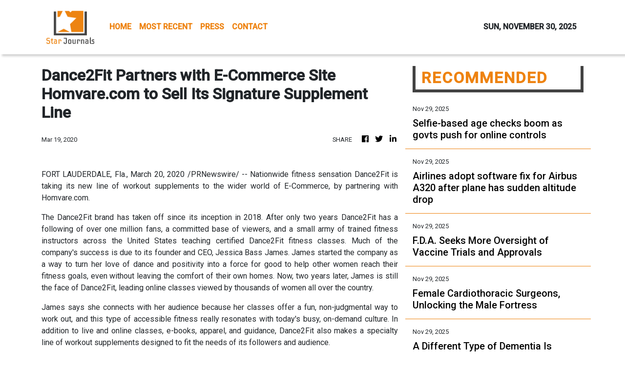

--- FILE ---
content_type: text/html; charset=utf-8
request_url: https://us-central1-vertical-news-network.cloudfunctions.net/get/fetch-include-rss
body_size: 26851
content:
[
  {
    "id": 107076703,
    "title": "Selfie-based age checks boom as govts push for online controls",
    "summary": "As governments crack down on online platforms from social networks to porn sites, business is booming for one sector offering AI age checks based on selfies.",
    "slug": "selfiebased-age-checks-boom-as-govts-push-for-online-controls",
    "link": "https://techxplore.com/news/2025-11-selfie-based-age-boom-govts.html",
    "date_published": "2025-11-29T19:00:21.000Z",
    "images": "https://scx1.b-cdn.net/csz/news/tmb/2025/selfies.jpg",
    "categories": "3492,4637,1005,1432,1436,2688,3484,3493,3552,3563,3566,4645,4654,4671,4728,4743,4751,4752,4758,4771,4772,4779,4780,4794,4795,4796,4797",
    "img_id": "0",
    "caption": "",
    "country": "Worldwide",
    "source_type": "rss",
    "source": "Techxplore"
  },
  {
    "id": 107076704,
    "title": "Airlines adopt software fix for Airbus A320 after plane has sudden altitude drop",
    "summary": "Airlines around the world canceled and delayed flights heading into the weekend to fix software on a widely used commercial aircraft after an analysis found the computer code may have contributed to a sudden drop in the altitude of a JetBlue plane last month.",
    "slug": "airlines-adopt-software-fix-for-airbus-a320-after-plane-has-sudden-altitude-drop",
    "link": "https://techxplore.com/news/2025-11-airlines-software-airbus-a320-plane.html",
    "date_published": "2025-11-29T18:50:29.000Z",
    "images": "https://scx1.b-cdn.net/csz/news/tmb/2025/airlines-adopt-softwar.jpg",
    "categories": "3492,4637,1005,1432,1436,2688,3484,3493,3552,3563,3566,4645,4654,4671,4728,4743,4751,4752,4758,4771,4772,4779,4780,4794,4795,4796,4797",
    "img_id": "0",
    "caption": "",
    "country": "Worldwide",
    "source_type": "rss",
    "source": "Techxplore"
  },
  {
    "id": 107043816,
    "title": "F.D.A. Seeks More Oversight of Vaccine Trials and Approvals",
    "summary": "The agency’s top vaccine regulator proposed broad changes, claiming that a new review linked 10 children’s deaths to the Covid vaccine. But public health experts questioned the findings, wanting to examine the data.",
    "slug": "fda-seeks-more-oversight-of-vaccine-trials-and-approvals",
    "link": "https://www.nytimes.com/2025/11/28/health/fda-children-deaths-covid-vaccines.html",
    "date_published": "2025-11-29T18:50:11.000Z",
    "images": "https://static01.nyt.com/images/2022/08/21/opinion/28HS-COVID-DEATHS/28HS-COVID-DEATHS-mediumSquareAt3X.jpg",
    "categories": "3492,4637,1005,1432,1436,2688,3484,3493,3552,3563,3566,4645,4654,4671,4728,4743,4751,4752,4758,4771,4772,4779,4780,4794,4795,4796,4797",
    "img_id": "0",
    "caption": "",
    "country": "Worldwide",
    "source_type": "rss",
    "source": "New York Times"
  },
  {
    "id": 107052229,
    "title": "Female Cardiothoracic Surgeons, Unlocking the Male Fortress",
    "summary": "Less than 10 percent of heart and lung surgeons in the United States are women. At a recent conference, they vowed to change that.",
    "slug": "female-cardiothoracic-surgeons-unlocking-the-male-fortress",
    "link": "https://www.nytimes.com/2025/11/29/health/women-surgeons.html",
    "date_published": "2025-11-29T18:36:37.000Z",
    "images": "https://static01.nyt.com/images/2025/11/21/multimedia/dc-surgeons-promo-1-lkqh/dc-surgeons-promo-1-lkqh-mediumSquareAt3X.jpg",
    "categories": "3492,4637,1005,1432,1436,2688,3484,3493,3552,3563,3566,4645,4654,4671,4728,4743,4751,4752,4758,4771,4772,4779,4780,4794,4795,4796,4797",
    "img_id": "0",
    "caption": "",
    "country": "Worldwide",
    "source_type": "rss",
    "source": "New York Times"
  },
  {
    "id": 107074366,
    "title": "New York state law takes aim at personalized pricing",
    "summary": "Businesses that use personalized pricing are now required to tell customers, “This price was set by an algorithm using your personal data.\"",
    "slug": "new-york-state-law-takes-aim-at-personalized-pricing",
    "link": "https://techcrunch.com/2025/11/29/new-york-state-law-takes-aim-at-personalized-pricing/",
    "date_published": "2025-11-29T18:09:48.000Z",
    "images": "",
    "categories": "3492,4637,1005,1432,1436,2688,3484,3493,3552,3563,3566,4645,4654,4671,4728,4743,4751,4752,4758,4771,4772,4779,4780,4794,4795,4796,4797",
    "img_id": "0",
    "caption": "",
    "country": "Worldwide",
    "source_type": "rss",
    "source": "TechCrunch"
  },
  {
    "id": 107064548,
    "title": "How ColorOS 16 Makes Everyday Life Easier on the OPPO Find X9",
    "summary": "‎ ‎ ‎ ‎ ‎ ‎ ‎ ‎",
    "slug": "how-coloros-16-makes-everyday-life-easier-on-the-oppo-find-x9",
    "link": "https://www.gadgets360.com/mobiles/sponsored/how-coloros-16-makes-everyday-life-easier-on-the-oppo-find-x9-9722942#rss-gadgets-all",
    "date_published": "2025-11-29T17:40:52.000Z",
    "images": "",
    "categories": "3492,4637,1005,1432,1436,2688,3484,3493,3552,3563,3566,4645,4654,4671,4728,4743,4751,4752,4758,4771,4772,4779,4780,4794,4795,4796,4797",
    "img_id": "0",
    "caption": "",
    "country": "Worldwide",
    "source_type": "rss",
    "source": "Gadgets360"
  },
  {
    "id": 107003727,
    "title": "A Different Type of Dementia Is Changing What’s Known About Cognitive Decline",
    "summary": "On its own, LATE dementia is less severe than Alzheimer’s, but in combination, it makes Alzheimer’s symptoms worse, scientists say.",
    "slug": "a-different-type-of-dementia-is-changing-whats-known-about-cognitive-decline",
    "link": "https://www.nytimes.com/2025/11/28/health/late-dementia-alzheimers.html",
    "date_published": "2025-11-29T16:47:23.000Z",
    "images": "https://static01.nyt.com/images/2025/11/24/multimedia/00LATE-Dementia-promo/00LATE-Dementia-promo-mediumSquareAt3X.jpg",
    "categories": "3492,4637,1005,1432,1436,2688,3484,3493,3552,3563,3566,4645,4654,4671,4728,4743,4751,4752,4758,4771,4772,4779,4780,4794,4795,4796,4797",
    "img_id": "0",
    "caption": "",
    "country": "Worldwide",
    "source_type": "rss",
    "source": "New York Times"
  },
  {
    "id": 107067343,
    "title": "Can bigger-is-better 'scaling laws' keep AI improving forever? History says we can't be too sure",
    "summary": "OpenAI chief executive Sam Altman—perhaps the most prominent face of the artificial intelligence (AI) boom that accelerated with the launch of ChatGPT in 2022—loves scaling laws.",
    "slug": "can-biggerisbetter-scaling-laws-keep-ai-improving-forever-history-says-we-cant-be-too-sure",
    "link": "https://techxplore.com/news/2025-11-bigger-scaling-laws-ai-history.html",
    "date_published": "2025-11-29T16:30:01.000Z",
    "images": "https://scx1.b-cdn.net/csz/news/tmb/2025/can-bigger-is-better-s.jpg",
    "categories": "3492,4637,1005,1432,1436,2688,3484,3493,3552,3563,3566,4645,4654,4671,4728,4743,4751,4752,4758,4771,4772,4779,4780,4794,4795,4796,4797",
    "img_id": "0",
    "caption": "",
    "country": "Worldwide",
    "source_type": "rss",
    "source": "Techxplore"
  },
  {
    "id": 107052231,
    "title": "No, you can’t get your AI to ‘admit’ to being sexist, but it probably is",
    "summary": "Though LLMs might not use explicitly biased language, they may infer your demographic data and display implicit biases, researchers say.",
    "slug": "noyoucantget-your-aitoadmitto-being-sexist-but-itprobably-is",
    "link": "https://techcrunch.com/2025/11/29/no-you-cant-get-your-ai-to-admit-to-being-sexist-but-it-probably-is/",
    "date_published": "2025-11-29T16:00:00.000Z",
    "images": "",
    "categories": "3492,4637,1005,1432,1436,2688,3484,3493,3552,3563,3566,4645,4654,4671,4728,4743,4751,4752,4758,4771,4772,4779,4780,4794,4795,4796,4797",
    "img_id": "0",
    "caption": "",
    "country": "Worldwide",
    "source_type": "rss",
    "source": "TechCrunch"
  },
  {
    "id": 107056100,
    "title": "Researchers develop new algorithms for the efficient design of motorcycles in the digital environment",
    "summary": "Researchers at Universidad Carlos III de Madrid (UC3M) have developed a set of innovative methods and algorithms that improve the performance and precision of vehicle design through topological optimization, a mathematical technique that allows designs to be optimized by distributing materials efficiently. The results of the research, which these scientists have applied to the design of parts for a competition motorcycle to reduce its weight while maintaining performance, could have a major impact on sectors such as the automotive and aeronautics industries.",
    "slug": "researchers-develop-new-algorithms-for-the-efficient-design-of-motorcycles-in-the-digital-environment",
    "link": "https://techxplore.com/news/2025-11-algorithms-efficient-motorcycles-digital-environment.html",
    "date_published": "2025-11-29T15:30:04.000Z",
    "images": "https://scx1.b-cdn.net/csz/news/tmb/2025/researchers-develop-ne-42.jpg",
    "categories": "3492,4637,1005,1432,1436,2688,3484,3493,3552,3563,3566,4645,4654,4671,4728,4743,4751,4752,4758,4771,4772,4779,4780,4794,4795,4796,4797",
    "img_id": "0",
    "caption": "",
    "country": "Worldwide",
    "source_type": "rss",
    "source": "Techxplore"
  },
  {
    "id": 107053677,
    "title": "Fermi Telescope Detects Gamma-Ray Halo That Could Be First Direct Dark Matter Signal",
    "summary": "NASA’s Fermi Gamma-ray Space Telescope has detected a faint halo of high-energy gamma rays around the Milky Way’s centre—matching predictions for dark-matter annihilation. The finding, reported by Professor Tomonori Totani, could represent the first direct glimpse of dark matter, but scientists caution that alternative explanations remain and independent confirm...",
    "slug": "fermi-telescope-detects-gammaray-halo-that-could-be-first-direct-dark-matter-signal",
    "link": "https://www.gadgets360.com/science/news/fermi-telescope-spots-gamma-ray-halo-that-may-be-first-direct-dark-matter-signal-9715414#rss-gadgets-all",
    "date_published": "2025-11-29T14:39:58.000Z",
    "images": "",
    "categories": "3492,4637,1005,1432,1436,2688,3484,3493,3552,3563,3566,4645,4654,4671,4728,4743,4751,4752,4758,4771,4772,4779,4780,4794,4795,4796,4797",
    "img_id": "0",
    "caption": "",
    "country": "Worldwide",
    "source_type": "rss",
    "source": "Gadgets360"
  },
  {
    "id": 107052259,
    "title": "When science fiction becomes reality: Scientists reveal what would REALLY happen if the sun started to dim like in Project Hail Mary - with catastrophic results",
    "summary": "What would happen if the sun started to dim? Scientists have revealed the terrifying answer to this question, which is the subject of the upcoming science fiction blockbuster, Project Hail Mary.",
    "slug": "when-science-fiction-becomes-reality-scientists-reveal-what-would-really-happen-if-the-sun-started-to-dim-like-in-project-hail-mary-with-catastrophic-results",
    "link": "https://www.dailymail.co.uk/sciencetech/article-15325093/Project-Hail-Mary-sun-dim-science.html?ns_mchannel=rss&ns_campaign=1490&ito=1490",
    "date_published": "2025-11-29T13:44:42.000Z",
    "images": "https://i.dailymail.co.uk/1s/2025/11/27/11/104235557-0-image-a-48_1764241554028.jpg",
    "categories": "3492,4637,1005,1432,1436,2688,3484,3493,3552,3563,3566,4645,4654,4671,4728,4743,4751,4752,4758,4771,4772,4779,4780,4794,4795,4796,4797",
    "img_id": "0",
    "caption": "",
    "country": "Worldwide",
    "source_type": "rss",
    "source": "Daily Mail"
  },
  {
    "id": 107056101,
    "title": "Electric container ships won't work—but a fleet of auxiliary battery ships could clean up shipping",
    "summary": "Shipping moves 90% of global trade and produces nearly 3% of global emissions. The sector has proved challenging to clean up, as cargo ships can travel for weeks between ports and typically rely on cheap, energy-dense and extremely polluting heavy fuel oil.",
    "slug": "electric-container-ships-wont-workbut-a-fleet-of-auxiliary-battery-ships-could-clean-up-shipping",
    "link": "https://techxplore.com/news/2025-11-electric-ships-wont-fleet-auxiliary.html",
    "date_published": "2025-11-29T13:40:02.000Z",
    "images": "https://scx1.b-cdn.net/csz/news/tmb/2021/container-ship.jpg",
    "categories": "3492,4637,1005,1432,1436,2688,3484,3493,3552,3563,3566,4645,4654,4671,4728,4743,4751,4752,4758,4771,4772,4779,4780,4794,4795,4796,4797",
    "img_id": "0",
    "caption": "",
    "country": "Worldwide",
    "source_type": "rss",
    "source": "Techxplore"
  },
  {
    "id": 107053678,
    "title": "Researchers Develop New Materials for Truly Stretchable OLED Screens",
    "summary": "Researchers at the University of Chicago have created new materials that make OLED displays fully stretchable. Their key advance is an aluminium electrode embedded in a gallium–indium alloy, allowing it to “crackle” and self-heal under strain as liquid metal fills emerging gaps. Alongside this, a newly designed stretchy conductive polymer maintains electrical pe...",
    "slug": "researchers-develop-new-materials-for-truly-stretchable-oled-screens",
    "link": "https://www.gadgets360.com/science/news/new-stretchable-oled-materials-pave-the-way-for-flexible-wearable-screens-9714872#rss-gadgets-all",
    "date_published": "2025-11-29T13:35:01.000Z",
    "images": "",
    "categories": "3492,4637,1005,1432,1436,2688,3484,3493,3552,3563,3566,4645,4654,4671,4728,4743,4751,4752,4758,4771,4772,4779,4780,4794,4795,4796,4797",
    "img_id": "0",
    "caption": "",
    "country": "Worldwide",
    "source_type": "rss",
    "source": "Gadgets360"
  },
  {
    "id": 107056950,
    "title": "Europe on brink: Water reserves plunge amid worsening climate breakdown ",
    "summary": "Europe on brink: Water reserves plunge amid worsening climate breakdown Scientists in a new analysis of satellite data ranging from 2002 to 2024, have discovered that Europe is reeling from the water crisis due to climate breakdown. As per University College London  data in collaboration with...",
    "slug": "europe-on-brink-water-reserves-plunge-amid-worsening-climate-breakdown-",
    "link": "https://www.thenews.com.pk/latest/1383050-europe-on-brink-water-reserves-plunge-amid-worsening-climate-breakdown",
    "date_published": "2025-11-29T13:02:00.000Z",
    "images": "https://www.thenews.com.pk/assets/uploads/updates/2025-11-29/l_1383050_060204_updates.jpg",
    "categories": "3492,4637,1005,1432,1436,2688,3484,3493,3552,3563,3566,4645,4654,4671,4728,4743,4751,4752,4758,4771,4772,4779,4780,4794,4795,4796,4797",
    "img_id": "0",
    "caption": "",
    "country": "Worldwide",
    "source_type": "rss",
    "source": "The News International"
  },
  {
    "id": 107053679,
    "title": "OxygenOS 16 Update Rolling Out to OnePlus 12R Globally, Brings New AI Tools and Upgraded Performance",
    "summary": "OnePlus has begun rolling out OxygenOS 16 to the OnePlus 12R, delivering a refreshed design, improved animations, upgraded multitasking tools and new AI-powered utilities. The update is based on Android 16 and includes performance and privacy enhancements. The rollout is phased, beginning with Indian units before expanding globally.",
    "slug": "oxygenos-16-update-rolling-out-to-oneplus-12r-globally-brings-new-ai-tools-and-upgraded-performance",
    "link": "https://www.gadgets360.com/mobiles/news/oxygenos-16-update-oneplus-12r-rolling-out-globally-new-features-ai-animation-performance-9721492#rss-gadgets-all",
    "date_published": "2025-11-29T12:19:12.000Z",
    "images": "",
    "categories": "3492,4637,1005,1432,1436,2688,3484,3493,3552,3563,3566,4645,4654,4671,4728,4743,4751,4752,4758,4771,4772,4779,4780,4794,4795,4796,4797",
    "img_id": "0",
    "caption": "",
    "country": "Worldwide",
    "source_type": "rss",
    "source": "Gadgets360"
  },
  {
    "id": 107052260,
    "title": "The advent calendar of the future? I tried lab-grown CHOCOLATE - and I'd challenge the top chocolatiers to be able to tell the difference between the real-deal!",
    "summary": "California Cultured is one company developing sustainable chocolate - by growing it in the lab from harvested cocoa cells.",
    "slug": "the-advent-calendar-of-the-future-i-tried-labgrown-chocolate-and-id-challenge-the-top-chocolatiers-to-be-able-to-tell-the-difference-between-the-realdeal",
    "link": "https://www.dailymail.co.uk/sciencetech/article-15314157/advent-calendar-lab-grown-chocolate.html?ns_mchannel=rss&ns_campaign=1490&ito=1490",
    "date_published": "2025-11-29T11:44:12.000Z",
    "images": "https://i.dailymail.co.uk/1s/2025/11/28/16/104211981-0-image-m-2_1764345605843.jpg",
    "categories": "3492,4637,1005,1432,1436,2688,3484,3493,3552,3563,3566,4645,4654,4671,4728,4743,4751,4752,4758,4771,4772,4779,4780,4794,4795,4796,4797",
    "img_id": "0",
    "caption": "",
    "country": "Worldwide",
    "source_type": "rss",
    "source": "Daily Mail"
  },
  {
    "id": 107053680,
    "title": "Dhurandhar OTT Release: Know When, Where to Watch the Ranveer Singh, Sanjay Dutt-Starrer",
    "summary": "Ranveer Singh stars in Dhurandhar, a gritty spy action film inspired by real intelligence operations. The film releases in theatres on December 5, 2025, and streams on Netflix from January 30, 2026. Directed by Aditya Dhar, it features intense action, a powerful cast, and suspenseful espionage drama.",
    "slug": "dhurandhar-ott-release-know-when-where-to-watch-the-ranveer-singh-sanjay-duttstarrer",
    "link": "https://www.gadgets360.com/entertainment/news/dhurandhar-ott-release-know-when-where-to-watch-it-online-ranveer-singh-r-madhavan-akshaye-khanna-arjun-rampal-sanjay-dutt-spy-thriller-9720241#rss-gadgets-all",
    "date_published": "2025-11-29T11:41:55.000Z",
    "images": "",
    "categories": "3492,4637,1005,1432,1436,2688,3484,3493,3552,3563,3566,4645,4654,4671,4728,4743,4751,4752,4758,4771,4772,4779,4780,4794,4795,4796,4797",
    "img_id": "0",
    "caption": "",
    "country": "Worldwide",
    "source_type": "rss",
    "source": "Gadgets360"
  },
  {
    "id": 107056102,
    "title": "Snapchat is nearing 1 billion monthly users: Why can't it turn a profit?",
    "summary": "Snapchat, an app whose disappearing messages and silly face filters made chatting with loved ones more casual, is close to a milestone that few social media platforms achieve: reaching 1 billion monthly users.",
    "slug": "snapchat-is-nearing-1-billion-monthly-users-why-cant-it-turn-a-profit",
    "link": "https://techxplore.com/news/2025-11-snapchat-nearing-billion-monthly-users.html",
    "date_published": "2025-11-29T11:20:01.000Z",
    "images": "https://scx1.b-cdn.net/csz/news/tmb/2019/snapchat.jpg",
    "categories": "3492,4637,1005,1432,1436,2688,3484,3493,3552,3563,3566,4645,4654,4671,4728,4743,4751,4752,4758,4771,4772,4779,4780,4794,4795,4796,4797",
    "img_id": "0",
    "caption": "",
    "country": "Worldwide",
    "source_type": "rss",
    "source": "Techxplore"
  },
  {
    "id": 107056951,
    "title": "Mysterious crackles on Mars believed to be lightning, scientists say",
    "summary": "Mysterious crackles on Mars believed to be lightning, scientists sayScientists have successfully detected lightning on Mars for the first time by capturing the crackling sounds of electrical discharges using NASA's Perseverance rover.The crackling sound of discharges was primarily captured by a...",
    "slug": "mysterious-crackles-on-mars-believed-to-be-lightning-scientists-say",
    "link": "https://www.thenews.com.pk/latest/1383038-mysterious-crackles-on-mars-believed-to-be-lightning-scientists-say",
    "date_published": "2025-11-29T11:10:26.000Z",
    "images": "https://www.thenews.com.pk/assets/uploads/updates/2025-11-29/l_1383038_041330_updates.jpg",
    "categories": "3492,4637,1005,1432,1436,2688,3484,3493,3552,3563,3566,4645,4654,4671,4728,4743,4751,4752,4758,4771,4772,4779,4780,4794,4795,4796,4797",
    "img_id": "0",
    "caption": "",
    "country": "Worldwide",
    "source_type": "rss",
    "source": "The News International"
  },
  {
    "id": 107053681,
    "title": "Born Hungry Is Now Streaming Online: Know Where to Watch the Journey of Chef Sash Simpson",
    "summary": "Born Hungry tells the inspiring true story of chef Sash Simpson, who returns to India to find the family he lost as a child. With strong emotional depth and powerful storytelling, the documentary is streaming now on JioHotstar and holds an IMDb rating of 7.4/10.",
    "slug": "born-hungry-is-now-streaming-online-know-where-to-watch-the-journey-of-chef-sash-simpson",
    "link": "https://www.gadgets360.com/entertainment/news/born-hungry-ott-release-where-to-watch-chef-sash-simpson-documentary-9720219#rss-gadgets-all",
    "date_published": "2025-11-29T11:00:17.000Z",
    "images": "",
    "categories": "3492,4637,1005,1432,1436,2688,3484,3493,3552,3563,3566,4645,4654,4671,4728,4743,4751,4752,4758,4771,4772,4779,4780,4794,4795,4796,4797",
    "img_id": "0",
    "caption": "",
    "country": "Worldwide",
    "source_type": "rss",
    "source": "Gadgets360"
  },
  {
    "id": 107056456,
    "title": "Why is Fatty Liver and Prediabetes becoming common in young Indians? Top Doctor decodes the causes and prevention",
    "summary": "India is urbanising at a breakneck pace and this brings with it huge shifts in the way people eat, move and live. These changes in lifestyle are closely associated with increasing metabolic diseases like diabetes, fatty liver disease and obesity",
    "slug": "why-is-fatty-liver-and-prediabetes-becoming-common-in-young-indians-top-doctor-decodes-the-causes-and-prevention",
    "link": "https://www.livemint.com/science/health/why-is-fatty-liver-and-prediabetes-becoming-common-in-young-indians-top-doctor-decodes-the-causes-and-prevention-11764412720160.html",
    "date_published": "2025-11-29T10:53:13.000Z",
    "images": "https://www.livemint.com/lm-img/img/2025/11/29/1600x900/logo/liver_1764413396016_1764413396143.png",
    "categories": "3492,4637,1005,1432,1436,2688,3484,3493,3552,3563,3566,4645,4654,4671,4728,4743,4751,4752,4758,4771,4772,4779,4780,4794,4795,4796,4797",
    "img_id": "0",
    "caption": "",
    "country": "Worldwide",
    "source_type": "rss",
    "source": "Mint"
  },
  {
    "id": 107053682,
    "title": "Brat Is Streaming Now: Where to Watch Darling Krishna’s Betting-World Drama",
    "summary": "Brat has sparked conversations online due to its youth-centric theme and portrayal of betting culture. Despite mixed theatrical impact, the film has garnered attention for its relatable storyline and Darling Krishna’s performance. With increasing social media buzz and a respectable IMDb rating of 6.6, the movie is expected to gain a wider audience following its OTT ...",
    "slug": "brat-is-streaming-now-where-to-watch-darling-krishnas-bettingworld-drama",
    "link": "https://www.gadgets360.com/entertainment/news/brat-ott-release-date-when-where-to-watch-darling-krishna-betting-drama-amazon-prime-video-9718264#rss-gadgets-all",
    "date_published": "2025-11-29T10:48:05.000Z",
    "images": "",
    "categories": "3492,4637,1005,1432,1436,2688,3484,3493,3552,3563,3566,4645,4654,4671,4728,4743,4751,4752,4758,4771,4772,4779,4780,4794,4795,4796,4797",
    "img_id": "0",
    "caption": "",
    "country": "Worldwide",
    "source_type": "rss",
    "source": "Gadgets360"
  },
  {
    "id": 107056416,
    "title": "Browsing Black Friday deals? Disney+, Hulu, Max, Apple TV+ and more slash prices for new viewers",
    "summary": "Streaming platforms are leveraging Black Friday discounts to attract subscribers amid rising subscription prices. Offers like the Disney+ and Hulu bundle appeal to diverse households, while HBO Max and Apple TV+ provide strong value for fans of original content.",
    "slug": "browsing-black-friday-deals-disney-hulu-max-apple-tv-and-more-slash-prices-for-new-viewers",
    "link": "https://www.livemint.com/technology/browsing-black-friday-deals-disney-hulu-max-apple-tv-and-more-slash-prices-for-new-viewers-11764407082713.html",
    "date_published": "2025-11-29T09:40:59.000Z",
    "images": "https://www.livemint.com/lm-img/img/2025/11/29/1600x900/logo/black_friday_deals_1764407997013_1764408006277.jpg",
    "categories": "3492,4637,1005,1432,1436,2688,3484,3493,3552,3563,3566,4645,4654,4671,4728,4743,4751,4752,4758,4771,4772,4779,4780,4794,4795,4796,4797",
    "img_id": "0",
    "caption": "",
    "country": "Worldwide",
    "source_type": "rss",
    "source": "Mint"
  },
  {
    "id": 107053683,
    "title": "Bad Guys 2 OTT Release: When and Where to Watch the Animated Heist-Comedy",
    "summary": "Bad Guys 2 is trending across social media for its fast-paced action, comedic timing and strong voice cast. The animated sequel crossed $238 million at the global box office and is praised for its humour, energetic animation and entertaining plot twists.",
    "slug": "bad-guys-2-ott-release-when-and-where-to-watch-the-animated-heistcomedy",
    "link": "https://www.gadgets360.com/entertainment/news/bad-guys-2-ott-release-date-where-to-watch-animated-heist-comedy-sequel-jiohotstar-9718209#rss-gadgets-all",
    "date_published": "2025-11-29T09:36:44.000Z",
    "images": "",
    "categories": "3492,4637,1005,1432,1436,2688,3484,3493,3552,3563,3566,4645,4654,4671,4728,4743,4751,4752,4758,4771,4772,4779,4780,4794,4795,4796,4797",
    "img_id": "0",
    "caption": "",
    "country": "Worldwide",
    "source_type": "rss",
    "source": "Gadgets360"
  },
  {
    "id": 107056417,
    "title": "Google and OpenAI reduce free limits on Nano Banana Pro and Sora - here's why",
    "summary": "Google and OpenAI have tightened free usage limits on Nano Banana Pro, Gemini 3 Pro and Sora as holiday demand strains GPU capacity. Free users now face reduced image and prompt allowances, while paid tiers retain priority access and more consistent generation limits.",
    "slug": "google-and-openai-reduce-free-limits-on-nano-banana-pro-and-sora-heres-why",
    "link": "https://www.livemint.com/technology/tech-news/google-and-openai-reduce-free-limits-on-nano-banana-pro-and-sora-heres-why-11764408098963.html",
    "date_published": "2025-11-29T09:33:06.000Z",
    "images": "https://www.livemint.com/lm-img/img/2025/11/29/1600x900/logo/FILES-GERMANY-COURT-AI-US-MUSIC-TECHNOLOGY-0_17629_1764408489374_1764408489557.jpg",
    "categories": "3492,4637,1005,1432,1436,2688,3484,3493,3552,3563,3566,4645,4654,4671,4728,4743,4751,4752,4758,4771,4772,4779,4780,4794,4795,4796,4797",
    "img_id": "0",
    "caption": "",
    "country": "Worldwide",
    "source_type": "rss",
    "source": "Mint"
  },
  {
    "id": 107053684,
    "title": "Apple Tipped to Turn to Intel to Build Its Entry-Level M-Series Chipsets",
    "summary": "Apple is reportedly set to bring Intel back into its chip supply chain, with the chipmaker tipped to begin producing entry-level M-series processors in 2027. As per the tipster, Intel is working with Apple on its upcoming 18AP node under an NDA and could supply 15–20 million units annually. If accurate, it would mark a shift from Apple’s current reliance on TSMC.",
    "slug": "apple-tipped-to-turn-to-intel-to-build-its-entrylevel-mseries-chipsets",
    "link": "https://www.gadgets360.com/laptops/news/apple-working-with-intel-to-build-entry-level-m-series-processors-leak-9720683#rss-gadgets-all",
    "date_published": "2025-11-29T09:15:10.000Z",
    "images": "",
    "categories": "3492,4637,1005,1432,1436,2688,3484,3493,3552,3563,3566,4645,4654,4671,4728,4743,4751,4752,4758,4771,4772,4779,4780,4794,4795,4796,4797",
    "img_id": "0",
    "caption": "",
    "country": "Worldwide",
    "source_type": "rss",
    "source": "Gadgets360"
  },
  {
    "id": 107053685,
    "title": "Paanch Minar Is Now Streaming Online: Know Where to Watch Raj Tarun's Crime Comedy",
    "summary": "Raj Tarun’s Paanch Minar, now on Amazon Prime Video, delivers a unique mix of crime, comedy, and suspense. Released on November 21, 2025, the film quickly went digital and continues to entertain audiences with its clever plot, strong performances, and humour",
    "slug": "paanch-minar-is-now-streaming-online-know-where-to-watch-raj-taruns-crime-comedy",
    "link": "https://www.gadgets360.com/entertainment/news/paanch-minar-ott-release-date-trailer-plot-cast-and-everything-you-need-to-know-about-raj-tarun-s-crime-comedy-9717891#rss-gadgets-all",
    "date_published": "2025-11-29T07:35:15.000Z",
    "images": "",
    "categories": "3492,4637,1005,1432,1436,2688,3484,3493,3552,3563,3566,4645,4654,4671,4728,4743,4751,4752,4758,4771,4772,4779,4780,4794,4795,4796,4797",
    "img_id": "0",
    "caption": "",
    "country": "Worldwide",
    "source_type": "rss",
    "source": "Gadgets360"
  },
  {
    "id": 107056418,
    "title": "Turn your Action button on your iPhone into a ChatGPT launcher for voice chats — here’s how",
    "summary": "iPhone 15 Pro users and upper iPhone models can now launch ChatGPT’s voice mode using the Action button, offering instant, handsfree access to the AI assistant. Here's a step-by-step guide on it.",
    "slug": "turn-your-action-button-on-your-iphone-into-a-chatgpt-launcher-for-voice-chats-heres-how",
    "link": "https://www.livemint.com/technology/tech-news/turn-your-action-button-on-your-iphone-into-a-chatgpt-launcher-for-voice-chats-here-s-how-11764400607754.html",
    "date_published": "2025-11-29T07:34:44.000Z",
    "images": "https://www.livemint.com/lm-img/img/2025/11/29/1600x900/logo/pro_and_pro_max_2_1694550510768_1764400976807.jpg",
    "categories": "3492,4637,1005,1432,1436,2688,3484,3493,3552,3563,3566,4645,4654,4671,4728,4743,4751,4752,4758,4771,4772,4779,4780,4794,4795,4796,4797",
    "img_id": "0",
    "caption": "",
    "country": "Worldwide",
    "source_type": "rss",
    "source": "Mint"
  },
  {
    "id": 107056419,
    "title": "An archaeologist is racing to preserve Sudans heritage as war threatens to erase its cultural past",
    "summary": "An archaeologist is racing to preserve Sudan's heritage as war threatens to erase its cultural past",
    "slug": "an-archaeologist-is-racing-to-preserve-sudans-heritage-as-war-threatens-to-erase-its-cultural-past",
    "link": "https://www.livemint.com/technology/tech-news/an-archaeologist-is-racing-to-preserve-sudans-heritage-as-war-threatens-to-erase-its-cultural-past-11764400902874.html",
    "date_published": "2025-11-29T07:21:42.000Z",
    "images": "https://www.livemint.com/lm-img/img/2024/12/18/1600x900/logo/tech4_1734536476058_1734536482186.png",
    "categories": "3492,4637,1005,1432,1436,2688,3484,3493,3552,3563,3566,4645,4654,4671,4728,4743,4751,4752,4758,4771,4772,4779,4780,4794,4795,4796,4797",
    "img_id": "0",
    "caption": "",
    "country": "Worldwide",
    "source_type": "rss",
    "source": "Mint"
  },
  {
    "id": 107052261,
    "title": "Weather hell for 42 million Americans: Snowstorm stretching 1,200 miles to dump up to 18 inches this weekend",
    "summary": "Winter storm warnings from the National Weather Service stretch from Montana to New York, threatening up to 42 million people with heavy snow, rain and dangerous travel conditions this weekend.",
    "slug": "weather-hell-for-42-million-americans-snowstorm-stretching-1200-miles-to-dump-up-to-18-inches-this-weekend",
    "link": "https://www.dailymail.co.uk/sciencetech/article-15336377/weather-warning-snow-cold-weekend-forecast.html?ns_mchannel=rss&ns_campaign=1490&ito=1490",
    "date_published": "2025-11-29T07:03:06.000Z",
    "images": "https://i.dailymail.co.uk/1s/2025/11/29/04/104286999-0-image-a-44_1764392037167.jpg",
    "categories": "3492,4637,1005,1432,1436,2688,3484,3493,3552,3563,3566,4645,4654,4671,4728,4743,4751,4752,4758,4771,4772,4779,4780,4794,4795,4796,4797",
    "img_id": "0",
    "caption": "",
    "country": "Worldwide",
    "source_type": "rss",
    "source": "Daily Mail"
  },
  {
    "id": 107053686,
    "title": "Samsung Galaxy Tab A11+ Launched in India With 11-Inch Display, 7,040mAh Battery: Price, Specifications",
    "summary": "Samsung has launched the Galaxy Tab A11+ in India, a larger and more premium variant of the Tab A11. Available in four configurations, it features an 11-inch TFT display, a MediaTek MT8775 chip, up to 8GB RAM and a 7,040mAh battery with 25W charging. The tablet runs Android 16 with seven years of updates and starts at Rs. 22,999.",
    "slug": "samsung-galaxy-tab-a11-launched-in-india-with-11inch-display-7040mah-battery-price-specifications",
    "link": "https://www.gadgets360.com/tablets/news/samsung-galaxy-a11-plus-price-in-india-launch-sale-specifications-features-9720171#rss-gadgets-all",
    "date_published": "2025-11-29T06:52:41.000Z",
    "images": "",
    "categories": "3492,4637,1005,1432,1436,2688,3484,3493,3552,3563,3566,4645,4654,4671,4728,4743,4751,4752,4758,4771,4772,4779,4780,4794,4795,4796,4797",
    "img_id": "0",
    "caption": "",
    "country": "Worldwide",
    "source_type": "rss",
    "source": "Gadgets360"
  },
  {
    "id": 107056420,
    "title": "Black Friday Sale LIVE on Amazon: Get laptops, tablets, smartwatches, air fryers, vacuums at up to 80% off on top brands",
    "summary": "Black Friday sale is live on Amazon with laptops, tablets, smartwatches, geysers, air fryers and vacuum cleaners from Apple, Samsung, HP, Lenovo, Philips and more at up to 80% off on top brands as shoppers rush to grab big tech and home deals.",
    "slug": "black-friday-sale-live-on-amazon-get-laptops-tablets-smartwatches-air-fryers-vacuums-at-up-to-80-off-on-top-brands",
    "link": "https://www.livemint.com/technology/gadgets/black-friday-sale-live-on-amazon-get-laptops-tablets-smartwatches-air-fryers-vacuums-at-up-to-80-off-on-top-brands-11764322949976.html",
    "date_published": "2025-11-29T06:30:08.000Z",
    "images": "https://www.livemint.com/lm-img/img/2025/11/28/1600x900/logo/Amazon_Black_Friday_Sale_1764323003462_1764323022535.png",
    "categories": "3492,4637,1005,1432,1436,2688,3484,3493,3552,3563,3566,4645,4654,4671,4728,4743,4751,4752,4758,4771,4772,4779,4780,4794,4795,4796,4797",
    "img_id": "0",
    "caption": "",
    "country": "Worldwide",
    "source_type": "rss",
    "source": "Mint"
  },
  {
    "id": 107052232,
    "title": "VC Kara Nortman bet early on women’s sports, and now she’s creating the market",
    "summary": "As women's sports enters what feels like a sustained boom period -- the Golden State Valkyries just played their first WNBA next season, the NWSL is expanding, media rights deals are growing -- Nortman remains cautiously optimistic about whether this moment will prove different from past surges in interest.",
    "slug": "vc-kara-nortman-bet-early-on-womens-sports-and-now-shes-creating-the-market",
    "link": "https://techcrunch.com/2025/11/28/vc-kara-nortman-bet-early-on-womens-sports-and-now-shes-creating-the-market/",
    "date_published": "2025-11-29T06:17:51.000Z",
    "images": "",
    "categories": "3492,4637,1005,1432,1436,2688,3484,3493,3552,3563,3566,4645,4654,4671,4728,4743,4751,4752,4758,4771,4772,4779,4780,4794,4795,4796,4797",
    "img_id": "0",
    "caption": "",
    "country": "Worldwide",
    "source_type": "rss",
    "source": "TechCrunch"
  },
  {
    "id": 107056421,
    "title": "Google AI Studio explains complete guide to Nano Banana Pro: 10 Tips for professional asset production",
    "summary": "Google AI Studio has released a full guide to Nano Banana Pro on Saturday, revealing powerful abilities such as removing people from photos, generating moodboards, building infographics, and producing blueprint-style visuals. Here are 10 standouts you must know.",
    "slug": "google-ai-studio-explains-complete-guide-to-nano-banana-pro-10-tips-for-professional-asset-production",
    "link": "https://www.livemint.com/technology/tech-news/google-ai-studio-explains-complete-guide-to-nano-banana-pro-10-tips-for-professional-asset-production-11764394315069.html",
    "date_published": "2025-11-29T06:05:44.000Z",
    "images": "https://www.livemint.com/lm-img/img/2025/11/29/1600x900/logo/bjbjbjbjbjbjbjbjb_1763615157473_1763615160784_1764396179840.webp",
    "categories": "3492,4637,1005,1432,1436,2688,3484,3493,3552,3563,3566,4645,4654,4671,4728,4743,4751,4752,4758,4771,4772,4779,4780,4794,4795,4796,4797",
    "img_id": "0",
    "caption": "",
    "country": "Worldwide",
    "source_type": "rss",
    "source": "Mint"
  },
  {
    "id": 107053687,
    "title": "Scientists Finally Identify What Drives Venus’s Fast Winds",
    "summary": "A new study has identified the primary force behind Venus’s extreme superrotating atmosphere: a once-per-day thermal tide driven by solar heating. Using data from Venus Express and Akatsuki along with circulation models, researchers show that this daily tide transports most of the momentum that accelerates cloud-top winds to speeds over 100 metres per second. The re...",
    "slug": "scientists-finally-identify-what-drives-venuss-fast-winds",
    "link": "https://www.gadgets360.com/science/news/daily-solar-heating-found-to-power-venus-runaway-superrotating-winds-9714765#rss-gadgets-all",
    "date_published": "2025-11-29T05:42:22.000Z",
    "images": "",
    "categories": "3492,4637,1005,1432,1436,2688,3484,3493,3552,3563,3566,4645,4654,4671,4728,4743,4751,4752,4758,4771,4772,4779,4780,4794,4795,4796,4797",
    "img_id": "0",
    "caption": "",
    "country": "Worldwide",
    "source_type": "rss",
    "source": "Gadgets360"
  },
  {
    "id": 107045751,
    "title": "OnePlus 15R to launch on 17 Dec: Expected specifications, features and India pricing",
    "summary": "The OnePlus 15R is set to launch in India on 17 December, with leaks hinting at a Snapdragon 8 Gen 5 chip, 8,000mAh battery, 165Hz display and dual 50MP cameras. Expected to mirror the Ace 6T, the phone may come in Black and Green colour options. Here's the expected specs and pricing.",
    "slug": "oneplus-15r-to-launch-on-17-dec-expected-specifications-features-and-india-pricing",
    "link": "https://www.livemint.com/technology/gadgets/oneplus-15r-to-launch-on-17-dec-expected-specifications-features-and-india-pricing-11764388902775.html",
    "date_published": "2025-11-29T04:13:09.000Z",
    "images": "https://www.livemint.com/lm-img/img/2025/11/29/1600x900/logo/IMG20251125140016_1764167091415_1764167110784_1764389212982.jpg",
    "categories": "3492,4637,1005,1432,1436,2688,3484,3493,3552,3563,3566,4645,4654,4671,4728,4743,4751,4752,4758,4771,4772,4779,4780,4794,4795,4796,4797",
    "img_id": "0",
    "caption": "",
    "country": "Worldwide",
    "source_type": "rss",
    "source": "Mint"
  },
  {
    "id": 107045752,
    "title": "Apple iPhone 17 Pro for under  ₹80,000? Croma’s huge Black Friday offer live — here's how the deal works",
    "summary": "Croma has rolled out major Black Friday discounts on Apple’s latest iPhone lineup. With bank cashback, coupons and strong exchange bonuses, buyers can get the iPhone 17 Pro for under  ₹80,000 and the iPhone Air for about  ₹54,900 before the sale ends on 30 November. Here's how the deal works.",
    "slug": "apple-iphone-17-pro-for-under-80000-cromas-huge-black-friday-offer-live-heres-how-the-deal-works",
    "link": "https://www.livemint.com/technology/gadgets/apple-iphone-17-pro-for-under-rs-80-000-croma-s-huge-black-friday-offer-live-heres-how-the-deal-works-11764383000065.html",
    "date_published": "2025-11-29T02:35:06.000Z",
    "images": "https://www.livemint.com/lm-img/img/2025/11/29/1600x900/logo/knknkn_1757443938698_1764383346755.webp",
    "categories": "3492,4637,1005,1432,1436,2688,3484,3493,3552,3563,3566,4645,4654,4671,4728,4743,4751,4752,4758,4771,4772,4779,4780,4794,4795,4796,4797",
    "img_id": "0",
    "caption": "",
    "country": "Worldwide",
    "source_type": "rss",
    "source": "Mint"
  },
  {
    "id": 107053688,
    "title": "How to Reset UPI PIN in Google Pay Without a Debit Card: A Step-by-Step Guide",
    "summary": "Resetting your UPI PIN in Google Pay is now easier, even if you don’t have your debit card. Google Pay supports Aadhaar-based verification for many banks, allowing you to reset your PIN as long as your Aadhaar is linked to your mobile number. This is especially helpful if your card is lost or unavailable. Not all banks offer this option yet, but where supported, the...",
    "slug": "how-to-reset-upi-pin-in-google-pay-without-a-debit-card-a-stepbystep-guide",
    "link": "https://www.gadgets360.com/how-to/features/how-to-reset-change-upi-pin-in-google-pay-without-debit-card-step-by-step-guide-9716196#rss-gadgets-all",
    "date_published": "2025-11-29T02:30:01.000Z",
    "images": "",
    "categories": "3492,4637,1005,1432,1436,2688,3484,3493,3552,3563,3566,4645,4654,4671,4728,4743,4751,4752,4758,4771,4772,4779,4780,4794,4795,4796,4797",
    "img_id": "0",
    "caption": "",
    "country": "Worldwide",
    "source_type": "rss",
    "source": "Gadgets360"
  },
  {
    "id": 107045753,
    "title": "Amazon Black Friday Sale 2025: Massive discounts on OnePlus 15, 13 series and Nord range",
    "summary": "Amazon’s Black Friday Sale 2025 brings major discounts on OnePlus smartphones in India, including price cuts on the OnePlus 15, 13 series and Nord models, along with bank offers, exchange deals and Amazon Pay benefits for additional savings. Check all the OnePlus deals here.",
    "slug": "amazon-black-friday-sale-2025-massive-discounts-on-oneplus-15-13-series-and-nord-range",
    "link": "https://www.livemint.com/technology/gadgets/amazon-black-friday-sale-2025-massive-discounts-on-oneplus-15-13-series-and-nord-range-11764381190033.html",
    "date_published": "2025-11-29T02:05:36.000Z",
    "images": "https://www.livemint.com/lm-img/img/2025/11/29/1600x900/logo/rfrfrf_1736261345931_1764381526075.jpg",
    "categories": "3492,4637,1005,1432,1436,2688,3484,3493,3552,3563,3566,4645,4654,4671,4728,4743,4751,4752,4758,4771,4772,4779,4780,4794,4795,4796,4797",
    "img_id": "0",
    "caption": "",
    "country": "Worldwide",
    "source_type": "rss",
    "source": "Mint"
  },
  {
    "id": 107045092,
    "title": "Hong Kong reaps the fruits of fintech seeds sown nearly 10 years ago",
    "summary": "When Alvin Kwock, co-founder of digital insurer OneDegree, took part in the inaugural Hong Kong FinTech Week in November 2016, it was held at a venue suitable for only a few hundred people.\n“As it was the first ever fintech event in Hong Kong, only fintech start-ups were interested, no big financial institutions paid attention,” Kwock said. “People did not have a clear idea of fintech as it was still in an exploratory stage.”\nIn the years since, fintech in Hong Kong has gone through a sea...",
    "slug": "hong-kong-reaps-the-fruits-of-fintech-seeds-sown-nearly-10-years-ago",
    "link": "https://www.scmp.com/business/banking-finance/article/3334469/work-progress-hong-kong-reaps-fruits-fintech-seeds-sown-nearly-10-years-ago?utm_source=rss_feed",
    "date_published": "2025-11-29T02:00:10.000Z",
    "images": "https://cdn.i-scmp.com/sites/default/files/styles/1280x720/public/d8/images/canvas/2025/11/28/c70f17e1-dea6-4142-a0c5-a8a70f71283e_d90dd81e.jpg",
    "categories": "3492,4637,1005,1432,1436,2688,3484,3493,3552,3563,3566,4645,4654,4671,4728,4743,4751,4752,4758,4771,4772,4779,4780,4794,4795,4796,4797",
    "img_id": "0",
    "caption": "",
    "country": "Worldwide",
    "source_type": "rss",
    "source": "South China Morning Post"
  },
  {
    "id": 106071930,
    "title": "Trump Elevates Once-Fringe Meme Makers to the Mainstream",
    "summary": "Right-wing users have tapped A.I. tools to promote President Trump’s agenda. He took notice.",
    "slug": "trump-elevates-oncefringe-meme-makers-to-the-mainstream",
    "link": "https://www.nytimes.com/2025/11/20/technology/trump-ai-memes.html",
    "date_published": "2025-11-29T01:21:17.000Z",
    "images": "",
    "categories": "3492,4637,1005,1432,1436,2688,3484,3493,3552,3563,3566,4645,4654,4671,4728,4743,4751,4752,4758,4771,4772,4779,4780,4794,4795,4796,4797",
    "img_id": "0",
    "caption": "",
    "country": "Worldwide",
    "source_type": "rss",
    "source": "New York Times"
  },
  {
    "id": 107045093,
    "title": "DeepSeek releases first open AI model with gold-level scores at maths olympiad",
    "summary": "Chinese artificial intelligence company DeepSeek has released the world’s first open AI model to test and score a gold medal-level performance at the annual International Mathematical Olympiad (IMO), the Hangzhou-based start-up said on Thursday.\nDeepSeek has made widely available its Math-V2 model, which was open-sourced on developer platforms Hugging Face and GitHub, under a permissive licence that allows users to repurpose the model.\nHeld annually since 1959, the IMO is widely regarded as the...",
    "slug": "deepseek-releases-first-open-ai-model-with-goldlevel-scores-at-maths-olympiad",
    "link": "https://www.scmp.com/tech/tech-trends/article/3334553/deepseek-releases-first-open-ai-model-gold-level-scores-maths-olympiad?utm_source=rss_feed",
    "date_published": "2025-11-29T01:00:36.000Z",
    "images": "https://cdn.i-scmp.com/sites/default/files/styles/1280x720/public/d8/images/canvas/2025/11/28/fcebca0c-57a8-4872-a0df-b872bebd2e71_0c1b2f5c.jpg",
    "categories": "3492,4637,1005,1432,1436,2688,3484,3493,3552,3563,3566,4645,4654,4671,4728,4743,4751,4752,4758,4771,4772,4779,4780,4794,4795,4796,4797",
    "img_id": "0",
    "caption": "",
    "country": "Worldwide",
    "source_type": "rss",
    "source": "South China Morning Post"
  },
  {
    "id": 107033100,
    "title": "First 'Bible map' published 500 years ago still influences how we think about borders, scientists argue",
    "summary": "The first ever map in the Bible revolutionised map-making despite being printed the wrong way round, a new study reveals.",
    "slug": "first-bible-map-published-500-years-ago-still-influences-how-we-think-about-borders-scientists-argue",
    "link": "https://www.dailymail.co.uk/sciencetech/article-15325339/First-Bible-map-500-years-ago-borders.html?ns_mchannel=rss&ns_campaign=1490&ito=1490",
    "date_published": "2025-11-29T00:01:46.000Z",
    "images": "https://i.dailymail.co.uk/1s/2025/11/25/16/104176015-0-image-m-11_1764087830039.jpg",
    "categories": "3492,4637,1005,1432,1436,2688,3484,3493,3552,3563,3566,4645,4654,4671,4728,4743,4751,4752,4758,4771,4772,4779,4780,4794,4795,4796,4797",
    "img_id": "0",
    "caption": "",
    "country": "Worldwide",
    "source_type": "rss",
    "source": "Daily Mail"
  },
  {
    "id": 107021933,
    "title": "Supabase hit $5B by turning down million-dollar contracts. Here’s why.",
    "summary": "Vibe coding has taken the tech industry by storm, and it’s not just the Lovables and Replits of the world that are winning. The startups building the infrastructure behind them are cashing in too.  Supabase, the open-source database platform that’s become the backend of choice for the vibe-coding world, raised $100 million at a $5 billion valuation just months after closing $200 million at $2 billion. But co-founder and CEO […]",
    "slug": "supabase-hit-5b-by-turning-down-milliondollar-contracts-heres-why",
    "link": "https://techcrunch.com/video/supabase-hit-5b-by-turning-down-million-dollar-contracts-heres-why/",
    "date_published": "2025-11-28T23:00:00.000Z",
    "images": "",
    "categories": "3492,4637,1005,1432,1436,2688,3484,3493,3552,3563,3566,4645,4654,4671,4728,4743,4751,4752,4758,4771,4772,4779,4780,4794,4795,4796,4797",
    "img_id": "0",
    "caption": "",
    "country": "Worldwide",
    "source_type": "rss",
    "source": "TechCrunch"
  },
  {
    "id": 107026111,
    "title": "How 'digital twins' could help prevent cyber-attacks on the food industry",
    "summary": "Earlier this year, a cyberattack on British retailer Marks & Spencer caused widespread disruption across its operations. Stock shortages, delayed deliveries, and logistical chaos rippled through the retailer's network.",
    "slug": "how-digital-twins-could-help-prevent-cyberattacks-on-the-food-industry",
    "link": "https://techxplore.com/news/2025-11-digital-twins-cyber-food-industry.html",
    "date_published": "2025-11-28T22:30:02.000Z",
    "images": "https://scx1.b-cdn.net/csz/news/tmb/2019/grocerystore.jpg",
    "categories": "3492,4637,1005,1432,1436,2688,3484,3493,3552,3563,3566,4645,4654,4671,4728,4743,4751,4752,4758,4771,4772,4779,4780,4794,4795,4796,4797",
    "img_id": "0",
    "caption": "",
    "country": "Worldwide",
    "source_type": "rss",
    "source": "Techxplore"
  },
  {
    "id": 107013916,
    "title": "'Worrying' virus resistant to body's defense system... as experts warn of looming 'pandemic threat'",
    "summary": "One of the body's key defenses against infection is a fever. Scientists say this may not work against rampaging virus.",
    "slug": "worrying-virus-resistant-to-bodys-defense-system-as-experts-warn-of-looming-pandemic-threat",
    "link": "https://www.dailymail.co.uk/health/article-15335177/bird-flu-virus-resistant-fever.html?ns_mchannel=rss&ns_campaign=1490&ito=1490",
    "date_published": "2025-11-28T22:07:32.000Z",
    "images": "https://i.dailymail.co.uk/1s/2025/11/28/17/104270557-0-image-a-43_1764352740295.jpg",
    "categories": "3492,4637,1005,1432,1436,2688,3484,3493,3552,3563,3566,4645,4654,4671,4728,4743,4751,4752,4758,4771,4772,4779,4780,4794,4795,4796,4797",
    "img_id": "0",
    "caption": "",
    "country": "Worldwide",
    "source_type": "rss",
    "source": "Daily Mail"
  },
  {
    "id": 107013914,
    "title": "US Army's secret mind-control unit releases chilling new recruitment video: 'We are everywhere'",
    "summary": "A secretive US military unit trained in psychological warfare has released a new video packed with cryptic messages and unsettling imagery.",
    "slug": "us-armys-secret-mindcontrol-unit-releases-chilling-new-recruitment-video-we-are-everywhere",
    "link": "https://www.dailymail.co.uk/sciencetech/article-15335547/US-Army-pysop-video.html?ns_mchannel=rss&ns_campaign=1490&ito=1490",
    "date_published": "2025-11-28T21:58:39.000Z",
    "images": "https://i.dailymail.co.uk/1s/2025/11/28/21/104275121-0-image-m-45_1764367086435.jpg",
    "categories": "3492,4637,1005,1432,1436,2688,3484,3493,3552,3563,3566,4645,4654,4671,4728,4743,4751,4752,4758,4771,4772,4779,4780,4794,4795,4796,4797",
    "img_id": "0",
    "caption": "",
    "country": "Worldwide",
    "source_type": "rss",
    "source": "Daily Mail"
  },
  {
    "id": 107013915,
    "title": "Airbus issues emergency warning for 6,000 passenger jets as US flight's 'uncontrolled drop' sparks fears of mass groundings",
    "summary": "The world's most popular passenger jet has been found to have a severe flaw which could lead to devastating accidents if left uncorrected.",
    "slug": "airbus-issues-emergency-warning-for-6000-passenger-jets-as-us-flights-uncontrolled-drop-sparks-fears-of-mass-groundings",
    "link": "https://www.dailymail.co.uk/sciencetech/article-15335823/Airbus-320-radiation-warning-passenger-jets.html?ns_mchannel=rss&ns_campaign=1490&ito=1490",
    "date_published": "2025-11-28T21:58:35.000Z",
    "images": "https://i.dailymail.co.uk/1s/2025/11/28/19/104277863-0-image-m-37_1764356755763.jpg",
    "categories": "3492,4637,1005,1432,1436,2688,3484,3493,3552,3563,3566,4645,4654,4671,4728,4743,4751,4752,4758,4771,4772,4779,4780,4794,4795,4796,4797",
    "img_id": "0",
    "caption": "",
    "country": "Worldwide",
    "source_type": "rss",
    "source": "Daily Mail"
  },
  {
    "id": 106852966,
    "title": "Beekeepers, Farmers and the Fight to Save a Century-Old Research Hub",
    "summary": "Industry groups and scientists have urged the Trump administration to reconsider its plan to close a renowned Agriculture Department center in Maryland and disperse its work around the country.",
    "slug": "beekeepers-farmers-and-the-fight-to-save-a-centuryold-research-hub",
    "link": "https://www.nytimes.com/2025/11/27/us/politics/beekeepers-farmers-research-hub-barc.html",
    "date_published": "2025-11-28T21:55:04.000Z",
    "images": "",
    "categories": "3492,4637,1005,1432,1436,2688,3484,3493,3552,3563,3566,4645,4654,4671,4728,4743,4751,4752,4758,4771,4772,4779,4780,4794,4795,4796,4797",
    "img_id": "0",
    "caption": "",
    "country": "Worldwide",
    "source_type": "rss",
    "source": "New York Times"
  },
  {
    "id": 106955684,
    "title": "At Last, a Name for the Murderous Face in a Holocaust Photo",
    "summary": "With the help of A.I., a historian has identified the killer in a 1941 image that defined the savagery of the Nazi regime.",
    "slug": "at-last-a-name-for-the-murderous-face-in-a-holocaust-photo",
    "link": "https://www.nytimes.com/2025/11/28/science/holocaust-nazi-photography.html",
    "date_published": "2025-11-28T21:01:57.000Z",
    "images": "https://static01.nyt.com/images/2025/11/26/multimedia/00HS-NAZIPHOTO-vkwq/00HS-NAZIPHOTO-vkwq-mediumSquareAt3X.jpg",
    "categories": "3492,4637,1005,1432,1436,2688,3484,3493,3552,3563,3566,4645,4654,4671,4728,4743,4751,4752,4758,4771,4772,4779,4780,4794,4795,4796,4797",
    "img_id": "0",
    "caption": "",
    "country": "Worldwide",
    "source_type": "rss",
    "source": "New York Times"
  },
  {
    "id": 107006846,
    "title": "After 10 years of delay, the controversial Thirty Meter Telescope may finally get built — in Spain",
    "summary": "Bob's Blog: A long-delayed project to build the largest telescope in the Northern Hemisphere atop Mauna Kea in Hawaii has been given new life, as Spain has offered new funding and a new location on the island of La Palma.",
    "slug": "after-10-years-of-delay-the-controversial-thirty-meter-telescope-may-finally-get-built-in-spain",
    "link": "https://www.cbc.ca/radio/quirks/bobs-blog-thirty-meter-telescope-9.6996441?cmp=rss",
    "date_published": "2025-11-28T19:56:19.000Z",
    "images": "https://i.cbc.ca/ais/b2b8ee11-c1b6-4123-9288-db58d72a48f0,1764354149052/full/max/0/default.jpg?im=Crop%2Crect%3D%280%2C1893%2C3000%2C1687%29%3BResize%3D%28620%29",
    "categories": "3492,4637,1005,1432,1436,2688,3484,3493,3552,3563,3566,4645,4654,4671,4728,4743,4751,4752,4758,4771,4772,4779,4780,4794,4795,4796,4797",
    "img_id": "0",
    "caption": "",
    "country": "Worldwide",
    "source_type": "rss",
    "source": "CBC"
  },
  {
    "id": 106996611,
    "title": "Earthquake swarms strike California for THIRD DAY sparking fears of the Big One",
    "summary": "A new earthquake swarm has been detected in California along a collection of fault lines with ties to the infamous San Andreas Fault.",
    "slug": "earthquake-swarms-strike-california-for-third-day-sparking-fears-of-the-big-one",
    "link": "https://www.dailymail.co.uk/sciencetech/article-15335429/Earthquake-swarms-strike-California-Big-One.html?ns_mchannel=rss&ns_campaign=1490&ito=1490",
    "date_published": "2025-11-28T19:47:30.000Z",
    "images": "https://i.dailymail.co.uk/1s/2025/11/28/17/104276187-0-image-m-22_1764351342788.jpg",
    "categories": "3492,4637,1005,1432,1436,2688,3484,3493,3552,3563,3566,4645,4654,4671,4728,4743,4751,4752,4758,4771,4772,4779,4780,4794,4795,4796,4797",
    "img_id": "0",
    "caption": "",
    "country": "Worldwide",
    "source_type": "rss",
    "source": "Daily Mail"
  },
  {
    "id": 106996610,
    "title": "Post-Thanksgiving travel faces major delays as huge snowstorm sweeps across 23 states TODAY",
    "summary": "A massive winter blast could lead to dangerous driving conditions and thousands of flight delays lasting into next week.",
    "slug": "postthanksgiving-travel-faces-major-delays-as-huge-snowstorm-sweeps-across-23-states-today",
    "link": "https://www.dailymail.co.uk/sciencetech/article-15335005/Post-Thanksgiving-travel-delays-massive-snowstorm.html?ns_mchannel=rss&ns_campaign=1490&ito=1490",
    "date_published": "2025-11-28T19:04:34.000Z",
    "images": "https://i.dailymail.co.uk/1s/2025/11/28/15/104270549-0-image-m-13_1764343308792.jpg",
    "categories": "3492,4637,1005,1432,1436,2688,3484,3493,3552,3563,3566,4645,4654,4671,4728,4743,4751,4752,4758,4771,4772,4779,4780,4794,4795,4796,4797",
    "img_id": "0",
    "caption": "",
    "country": "Worldwide",
    "source_type": "rss",
    "source": "Daily Mail"
  },
  {
    "id": 107006862,
    "title": "How to predict future energy demand",
    "summary": "When Lukas Dahlström returned to Gotland to start his doctoral program at the GRASS graduate school, it was like coming full circle. He grew up on the island and has long been interested in science and sustainable development. So the opportunity seemed timely.",
    "slug": "how-to-predict-future-energy-demand",
    "link": "https://techxplore.com/news/2025-11-future-energy-demand.html",
    "date_published": "2025-11-28T18:23:13.000Z",
    "images": "https://scx1.b-cdn.net/csz/news/tmb/2025/how-to-predict-future-1.jpg",
    "categories": "3492,4637,1005,1432,1436,2688,3484,3493,3552,3563,3566,4645,4654,4671,4728,4743,4751,4752,4758,4771,4772,4779,4780,4794,4795,4796,4797",
    "img_id": "0",
    "caption": "",
    "country": "Worldwide",
    "source_type": "rss",
    "source": "Techxplore"
  },
  {
    "id": 107006863,
    "title": "An integrated data model for next-generation bridge maintenance",
    "summary": "Japan is facing the urgent challenge of aging infrastructure, amidst ineffective linking of on-site experience and expertise with vast amounts of digital data in maintenance operations. This is especially the case for bridges across Japan.",
    "slug": "an-integrated-data-model-for-nextgeneration-bridge-maintenance",
    "link": "https://techxplore.com/news/2025-11-generation-bridge-maintenance.html",
    "date_published": "2025-11-28T18:21:25.000Z",
    "images": "https://scx1.b-cdn.net/csz/news/tmb/2025/towards-integrated-dat.jpg",
    "categories": "3492,4637,1005,1432,1436,2688,3484,3493,3552,3563,3566,4645,4654,4671,4728,4743,4751,4752,4758,4771,4772,4779,4780,4794,4795,4796,4797",
    "img_id": "0",
    "caption": "",
    "country": "Worldwide",
    "source_type": "rss",
    "source": "Techxplore"
  },
  {
    "id": 107005153,
    "title": "X-Ray Nebula Discovery Brings Astronomers Closer to Solving Cosmic Ray Mystery",
    "summary": "A new study has linked an unexplained LHAASO detection to a pulsar-powered X-ray nebula, confirming it as a rare PeVatron capable of accelerating particles to extreme energies. The discovery is a major step toward solving the long-standing mystery of galactic cosmic rays. Researchers are now combining X-ray, gamma-ray and neutrino observations to trace these powerful ...",
    "slug": "xray-nebula-discovery-brings-astronomers-closer-to-solving-cosmic-ray-mystery",
    "link": "https://www.gadgets360.com/science/news/x-ray-nebula-discovery-brings-astronomers-closer-to-solving-cosmic-ray-mystery-pevatron-9710751#rss-gadgets-all",
    "date_published": "2025-11-28T18:00:54.000Z",
    "images": "",
    "categories": "3492,4637,1005,1432,1436,2688,3484,3493,3552,3563,3566,4645,4654,4671,4728,4743,4751,4752,4758,4771,4772,4779,4780,4794,4795,4796,4797",
    "img_id": "0",
    "caption": "",
    "country": "Worldwide",
    "source_type": "rss",
    "source": "Gadgets360"
  },
  {
    "id": 106999476,
    "title": "Intelligent photodetectors 'sniff and seek' like retriever dogs to recognize materials directly from light spectra",
    "summary": "Researchers at the University of California, Los Angeles (UCLA), in collaboration with UC Berkeley, have developed a new type of intelligent image sensor that can perform machine-learning inference during the act of photodetection itself.",
    "slug": "intelligent-photodetectors-sniff-and-seek-like-retriever-dogs-to-recognize-materials-directly-from-light-spectra",
    "link": "https://techxplore.com/news/2025-11-intelligent-photodetectors-dogs-materials-spectra.html",
    "date_published": "2025-11-28T17:55:18.000Z",
    "images": "https://scx1.b-cdn.net/csz/news/tmb/2025/intelligent-photodetec.jpg",
    "categories": "3492,4637,1005,1432,1436,2688,3484,3493,3552,3563,3566,4645,4654,4671,4728,4743,4751,4752,4758,4771,4772,4779,4780,4794,4795,4796,4797",
    "img_id": "0",
    "caption": "",
    "country": "Worldwide",
    "source_type": "rss",
    "source": "Techxplore"
  },
  {
    "id": 106997919,
    "title": "China’s Massive JUNO Experiment Delivers Its First World-Class Neutrino Results",
    "summary": "China’s Jiangmen Underground Neutrino Observatory has delivered world-class results after only 59 days of data collection, achieving the most precise measurements yet of two major neutrino oscillation parameters. JUNO’s early performance surpasses all previous experiments, confirming a small but intriguing discrepancy between solar and reactor neutrino observation...",
    "slug": "chinas-massive-juno-experiment-delivers-its-first-worldclass-neutrino-results",
    "link": "https://www.gadgets360.com/science/news/china-juno-detector-achieves-record-breaking-neutrino-precision-in-just-59-days-9709958#rss-gadgets-all",
    "date_published": "2025-11-28T17:45:33.000Z",
    "images": "",
    "categories": "3492,4637,1005,1432,1436,2688,3484,3493,3552,3563,3566,4645,4654,4671,4728,4743,4751,4752,4758,4771,4772,4779,4780,4794,4795,4796,4797",
    "img_id": "0",
    "caption": "",
    "country": "Worldwide",
    "source_type": "rss",
    "source": "Gadgets360"
  },
  {
    "id": 106997920,
    "title": "Emily in Paris Season 5 OTT Release: Know When, Where to Watch the Romance Comedy Series",
    "summary": "Lily Collins returns in Emily in Paris Season 5, streaming on Netflix. This season blends romance, comedy, and international charm, taking Emily from Paris to Rome and exploring love, friendship, and professional hurdles.",
    "slug": "emily-in-paris-season-5-ott-release-know-when-where-to-watch-the-romance-comedy-series",
    "link": "https://www.gadgets360.com/entertainment/news/emily-in-paris-season-5-release-date-netflix-lilly-collins-romance-comedy-series-details-9717743#rss-gadgets-all",
    "date_published": "2025-11-28T17:26:14.000Z",
    "images": "",
    "categories": "3492,4637,1005,1432,1436,2688,3484,3493,3552,3563,3566,4645,4654,4671,4728,4743,4751,4752,4758,4771,4772,4779,4780,4794,4795,4796,4797",
    "img_id": "0",
    "caption": "",
    "country": "Worldwide",
    "source_type": "rss",
    "source": "Gadgets360"
  },
  {
    "id": 106996612,
    "title": "The evolution of the penis: Scientist reveals why human phalluses are so 'conservative' compared to other animals",
    "summary": "The human penis is 'conservative' compared to other members of the animal kingdom - and now a scientist reveals why this is.",
    "slug": "the-evolution-of-the-penis-scientist-reveals-why-human-phalluses-are-so-conservative-compared-to-other-animals",
    "link": "https://www.dailymail.co.uk/sciencetech/article-15335037/evolution-penis-human-conservative-animals.html?ns_mchannel=rss&ns_campaign=1490&ito=1490",
    "date_published": "2025-11-28T17:10:03.000Z",
    "images": "https://i.dailymail.co.uk/1s/2025/11/28/16/104273725-0-image-m-34_1764346674116.jpg",
    "categories": "3492,4637,1005,1432,1436,2688,3484,3493,3552,3563,3566,4645,4654,4671,4728,4743,4751,4752,4758,4771,4772,4779,4780,4794,4795,4796,4797",
    "img_id": "0",
    "caption": "",
    "country": "Worldwide",
    "source_type": "rss",
    "source": "Daily Mail"
  },
  {
    "id": 106999477,
    "title": "Researchers pioneer pathway to mechanical intelligence by breaking symmetry in soft composite materials",
    "summary": "A research team has developed soft composite systems with highly programmable, asymmetric mechanical responses. By integrating \"shear-jamming transitions\" into compliant polymeric solids, this innovative work enhances key material functionalities essential for engineering mechano-intelligent systems—a major step toward the development of next-generation smart materials and devices.",
    "slug": "researchers-pioneer-pathway-to-mechanical-intelligence-by-breaking-symmetry-in-soft-composite-materials",
    "link": "https://techxplore.com/news/2025-11-pathway-mechanical-intelligence-symmetry-soft.html",
    "date_published": "2025-11-28T17:00:01.000Z",
    "images": "https://scx1.b-cdn.net/csz/news/tmb/2025/researchers-pioneer-pa-1.jpg",
    "categories": "3492,4637,1005,1432,1436,2688,3484,3493,3552,3563,3566,4645,4654,4671,4728,4743,4751,4752,4758,4771,4772,4779,4780,4794,4795,4796,4797",
    "img_id": "0",
    "caption": "",
    "country": "Worldwide",
    "source_type": "rss",
    "source": "Techxplore"
  },
  {
    "id": 106999478,
    "title": "The Hong Kong high-rise fire shows how difficult it is to evacuate in an emergency",
    "summary": "The Hong Kong high-rise fire, which spread across multiple buildings in a large residential complex, has killed dozens, with hundreds reported missing.",
    "slug": "the-hong-kong-highrise-fire-shows-how-difficult-it-is-to-evacuate-in-an-emergency",
    "link": "https://techxplore.com/news/2025-11-hong-kong-high-difficult-evacuate.html",
    "date_published": "2025-11-28T16:40:01.000Z",
    "images": "https://scx1.b-cdn.net/csz/news/tmb/2020/building.jpg",
    "categories": "3492,4637,1005,1432,1436,2688,3484,3493,3552,3563,3566,4645,4654,4671,4728,4743,4751,4752,4758,4771,4772,4779,4780,4794,4795,4796,4797",
    "img_id": "0",
    "caption": "",
    "country": "Worldwide",
    "source_type": "rss",
    "source": "Techxplore"
  },
  {
    "id": 106999479,
    "title": "Engineering identity: Anonymous data remains vulnerable to re-identification through basic details",
    "summary": "We create and consume data continuously. This data is specific to us, but when consolidated, this shared data can be of immense value. The value is not only for population level insights.",
    "slug": "engineering-identity-anonymous-data-remains-vulnerable-to-reidentification-through-basic-details",
    "link": "https://techxplore.com/news/2025-11-identity-anonymous-vulnerable-identification-basic.html",
    "date_published": "2025-11-28T16:28:42.000Z",
    "images": "https://scx1.b-cdn.net/csz/news/tmb/2025/engineering-identity-f.jpg",
    "categories": "3492,4637,1005,1432,1436,2688,3484,3493,3552,3563,3566,4645,4654,4671,4728,4743,4751,4752,4758,4771,4772,4779,4780,4794,4795,4796,4797",
    "img_id": "0",
    "caption": "",
    "country": "Worldwide",
    "source_type": "rss",
    "source": "Techxplore"
  },
  {
    "id": 106996613,
    "title": "Navy's 'Doomsday plane' vanishes over the Atlantic during mysterious mission",
    "summary": "Flight-tracking data showed the Navy's 'Doomsday Plane' taking off near Washington, DC on Friday morning and soaring over the Atlantic before disappearing.",
    "slug": "navys-doomsday-plane-vanishes-over-the-atlantic-during-mysterious-mission",
    "link": "https://www.dailymail.co.uk/sciencetech/article-15335119/Navys-Doomsday-Plane-Atlantic-mission-boeing-mercury.html?ns_mchannel=rss&ns_campaign=1490&ito=1490",
    "date_published": "2025-11-28T16:27:07.000Z",
    "images": "https://i.dailymail.co.uk/1s/2025/11/28/15/96043211-0-image-m-14_1764342864192.jpg",
    "categories": "3492,4637,1005,1432,1436,2688,3484,3493,3552,3563,3566,4645,4654,4671,4728,4743,4751,4752,4758,4771,4772,4779,4780,4794,4795,4796,4797",
    "img_id": "0",
    "caption": "",
    "country": "Worldwide",
    "source_type": "rss",
    "source": "Daily Mail"
  },
  {
    "id": 107016853,
    "title": "Legacy Python Bootstrap Scripts Create Domain-Takeover Risk in Multiple PyPI Packages",
    "summary": "Cybersecurity researchers have discovered vulnerable code in legacy Python packages that could potentially pave the way for a supply chain compromise on the Python Package Index (PyPI) via a domain takeover attack.\nSoftware supply chain security company ReversingLabs said it found the \"vulnerability\" in bootstrap files provided by a build and deployment automation tool named \"zc.buildout.\"\n\"The",
    "slug": "legacy-python-bootstrap-scripts-create-domaintakeover-risk-in-multiple-pypi-packages",
    "link": "https://thehackernews.com/2025/11/legacy-python-bootstrap-scripts-create.html",
    "date_published": "2025-11-28T16:27:00.000Z",
    "images": "https://blogger.googleusercontent.com/img/b/R29vZ2xl/AVvXsEhMdVHqK8sA27WWR3ySGxson4kuqmBaXHQlFm3PSmRaHV6IGdnk_zK0tUvgrFyKepL2COnnm_yiIBdTy-ho7pFKSPQP7cCxkOugoV0s_2k3dUBYC0FI5BkY2tmR3Tsbxktsq7TnQRqzDhiOHe9SjVrRq2XHt5BYU01ctj8yUA8BTv6cDT8zREtEYAdrViUn/s1600/setuptools.jpg",
    "categories": "3492,4637,1005,1432,1436,2688,3484,3493,3552,3563,3566,4645,4654,4671,4728,4743,4751,4752,4758,4771,4772,4779,4780,4794,4795,4796,4797",
    "img_id": "0",
    "caption": "",
    "country": "Worldwide",
    "source_type": "rss",
    "source": "The Hacker News"
  },
  {
    "id": 106975560,
    "title": "Apple is praised for its Christmas advert captured entirely on an iPhone 17 Pro - as AI-hating fans joke 'Coca-Cola can learn one or two things here'",
    "summary": "On X, fans have called Apple's ad 'heartwarming', 'pure holiday magic' and an 'absolutely brilliant video', while one said they 'love that this is hand made and not AI '.",
    "slug": "apple-is-praised-for-its-christmas-advert-captured-entirely-on-an-iphone-17-pro-as-aihating-fans-joke-cocacola-can-learn-one-or-two-things-here",
    "link": "https://www.dailymail.co.uk/sciencetech/article-15334179/Apple-Christmas-iPhone-17-Pro-AI-Coca-Cola.html?ns_mchannel=rss&ns_campaign=1490&ito=1490",
    "date_published": "2025-11-28T16:22:37.000Z",
    "images": "https://i.dailymail.co.uk/1s/2025/11/28/10/104261145-0-image-m-16_1764327484083.jpg",
    "categories": "3492,4637,1005,1432,1436,2688,3484,3493,3552,3563,3566,4645,4654,4671,4728,4743,4751,4752,4758,4771,4772,4779,4780,4794,4795,4796,4797",
    "img_id": "0",
    "caption": "",
    "country": "Worldwide",
    "source_type": "rss",
    "source": "Daily Mail"
  },
  {
    "id": 107016854,
    "title": "North Korean Hackers Deploy 197 npm Packages to Spread Updated OtterCookie Malware",
    "summary": "The North Korean threat actors behind the Contagious Interview campaign have continued to flood the npm registry with 197 more malicious packages since last month.\nAccording to Socket, these packages have been downloaded over 31,000 times, and are designed to deliver a variant of OtterCookie that brings together the features of BeaverTail and prior versions of OtterCookie.\n\nSome of the",
    "slug": "north-korean-hackers-deploy-197-npm-packages-to-spread-updated-ottercookie-malware",
    "link": "https://thehackernews.com/2025/11/north-korean-hackers-deploy-197-npm.html",
    "date_published": "2025-11-28T16:18:00.000Z",
    "images": "https://blogger.googleusercontent.com/img/b/R29vZ2xl/AVvXsEgbHywoT-t7dx-yFp5L6Kj6AHPWvHYFoziGtqauAQGWvY55xCGgiw80AKaK962SgdMmomBf9EMT9cPAGPxx5GTi4lFq_ckm1Cjk3hGtRo1AnWVEjZkd89HlSOWuLuBC-whL565LElFcq2D55c9NrmQHx30eGNNugpcLqPAKDxRC5Zkwb-1lX1OC4Xu-QH13/s1600/npm-malware.jpg",
    "categories": "3492,4637,1005,1432,1436,2688,3484,3493,3552,3563,3566,4645,4654,4671,4728,4743,4751,4752,4758,4771,4772,4779,4780,4794,4795,4796,4797",
    "img_id": "0",
    "caption": "",
    "country": "Worldwide",
    "source_type": "rss",
    "source": "The Hacker News"
  },
  {
    "id": 106996609,
    "title": "SoftBank stays in as Meesho $606M IPO becomes India’s first major e-commerce listing",
    "summary": "Meesho heads for India's first big e-commerce IPO next week.",
    "slug": "softbank-stays-in-as-meesho-606m-ipo-becomes-indias-first-major-ecommerce-listing",
    "link": "https://techcrunch.com/2025/11/28/softbank-stays-in-as-meesho-606m-ipo-becomes-indias-first-major-e-commerce-listing/",
    "date_published": "2025-11-28T16:09:00.000Z",
    "images": "",
    "categories": "3492,4637,1005,1432,1436,2688,3484,3493,3552,3563,3566,4645,4654,4671,4728,4743,4751,4752,4758,4771,4772,4779,4780,4794,4795,4796,4797",
    "img_id": "0",
    "caption": "",
    "country": "Worldwide",
    "source_type": "rss",
    "source": "TechCrunch"
  },
  {
    "id": 106996614,
    "title": "What did the Romans ever do for us? Roads, wine and pet CATS - who only became our companions in Europe 2,000 years ago, study finds",
    "summary": "When the Romans invaded Britain in 43 AD, they introduced a host of innovations, including roads. Now, scientists say we have something else to thank the Romans for: pet cats.",
    "slug": "what-did-the-romans-ever-do-for-us-roads-wine-and-pet-cats-who-only-became-our-companions-in-europe-2000-years-ago-study-finds",
    "link": "https://www.dailymail.co.uk/sciencetech/article-15334929/Romans-brought-cats-Europe-2000.html?ns_mchannel=rss&ns_campaign=1490&ito=1490",
    "date_published": "2025-11-28T16:06:15.000Z",
    "images": "https://i.dailymail.co.uk/1s/2025/11/28/15/104269411-0-image-a-59_1764342589687.jpg",
    "categories": "3492,4637,1005,1432,1436,2688,3484,3493,3552,3563,3566,4645,4654,4671,4728,4743,4751,4752,4758,4771,4772,4779,4780,4794,4795,4796,4797",
    "img_id": "0",
    "caption": "",
    "country": "Worldwide",
    "source_type": "rss",
    "source": "Daily Mail"
  },
  {
    "id": 106989300,
    "title": "Human washing machine goes on sale in Japan",
    "summary": "After wowing World Expo visitors, a human washing machine is now on sale in Japan, a company spokesperson said Friday.",
    "slug": "human-washing-machine-goes-on-sale-in-japan",
    "link": "https://techxplore.com/news/2025-11-human-machine-sale-japan.html",
    "date_published": "2025-11-28T16:00:09.000Z",
    "images": "https://scx1.b-cdn.net/csz/news/tmb/2025/human-washing-machine.jpg",
    "categories": "3492,4637,1005,1432,1436,2688,3484,3493,3552,3563,3566,4645,4654,4671,4728,4743,4751,4752,4758,4771,4772,4779,4780,4794,4795,4796,4797",
    "img_id": "0",
    "caption": "",
    "country": "Worldwide",
    "source_type": "rss",
    "source": "Techxplore"
  },
  {
    "id": 106984946,
    "title": "How OpenAI and Google see AI changing go-to-market strategies",
    "summary": "AI is changing how investors and startups bring their products to market. Three experts offered their insights at TechCrunch Disrupt.",
    "slug": "how-openai-and-google-see-ai-changing-gotomarket-strategies",
    "link": "https://techcrunch.com/2025/11/28/how-openai-and-google-see-ai-changing-go-to-market-strategies/",
    "date_published": "2025-11-28T16:00:00.000Z",
    "images": "",
    "categories": "3492,4637,1005,1432,1436,2688,3484,3493,3552,3563,3566,4645,4654,4671,4728,4743,4751,4752,4758,4771,4772,4779,4780,4794,4795,4796,4797",
    "img_id": "0",
    "caption": "",
    "country": "Worldwide",
    "source_type": "rss",
    "source": "TechCrunch"
  },
  {
    "id": 106989295,
    "title": "Markets muted in thin trade, hit by data centre glitch",
    "summary": "Stock markets were largely flat on Friday, ending a strong week fueled by expectations of further US rate cuts, while trading was thin due to the Thanksgiving holiday and a technical outage at the Chicago Mercantile Exchange, which was first reported at 02:40 GMT. Chief Analyst at online trading brokerage GTC, Jameel Ahmad joins us for more.",
    "slug": "markets-muted-in-thin-trade-hit-by-data-centre-glitch",
    "link": "https://www.france24.com/en/video/20251128-markets-muted-in-thin-trade-hit-by-data-centre-glitch",
    "date_published": "2025-11-28T15:48:07.000Z",
    "images": "https://s.france24.com/media/display/06b353f8-cc68-11f0-a628-005056a90284/w:1024/p:16x9/EN-20251128-144606-144858-CS.jpg",
    "categories": "3492,4637,1005,1432,1436,2688,3484,3493,3552,3563,3566,4645,4654,4671,4728,4743,4751,4752,4758,4771,4772,4779,4780,4794,4795,4796,4797",
    "img_id": "0",
    "caption": "",
    "country": "Worldwide",
    "source_type": "rss",
    "source": "France24"
  },
  {
    "id": 106989301,
    "title": "This common action is putting you at risk of being deepfaked",
    "summary": "As we move further into the Computer Age, fake news, digital deceit and widespread use of social media are having a profound impact on every element of society, from swaying elections and manipulating science-proven facts, to encouraging racial bias and exploiting women.",
    "slug": "this-common-action-is-putting-you-at-risk-of-being-deepfaked",
    "link": "https://techxplore.com/news/2025-11-common-action-deepfaked.html",
    "date_published": "2025-11-28T15:47:27.000Z",
    "images": "https://scx1.b-cdn.net/csz/news/tmb/2025/this-common-action-is.jpg",
    "categories": "3492,4637,1005,1432,1436,2688,3484,3493,3552,3563,3566,4645,4654,4671,4728,4743,4751,4752,4758,4771,4772,4779,4780,4794,4795,4796,4797",
    "img_id": "0",
    "caption": "",
    "country": "Worldwide",
    "source_type": "rss",
    "source": "Techxplore"
  },
  {
    "id": 106997921,
    "title": "China Tests Humanoid Robots to Guide Travellers at Border Crossing",
    "summary": "China has begun testing UBTech’s Walker humanoid robots at a border facility near Vietnam, aiming to use them for guiding travellers, managing queues and supporting logistics tasks. The robots, arriving in December, feature autonomous battery-swapping for extended operation. The US$37 million contract reflects Beijing’s ambition to dominate global robotics and AI....",
    "slug": "china-tests-humanoid-robots-to-guide-travellers-at-border-crossing",
    "link": "https://www.gadgets360.com/science/news/china-tests-humanoid-robots-to-guide-travellers-at-border-crossing-9710593#rss-gadgets-all",
    "date_published": "2025-11-28T15:36:58.000Z",
    "images": "",
    "categories": "3492,4637,1005,1432,1436,2688,3484,3493,3552,3563,3566,4645,4654,4671,4728,4743,4751,4752,4758,4771,4772,4779,4780,4794,4795,4796,4797",
    "img_id": "0",
    "caption": "",
    "country": "Worldwide",
    "source_type": "rss",
    "source": "Gadgets360"
  },
  {
    "id": 106989598,
    "title": "What to Stream: George Clooney, Tom Cruise, Zac Brown Band, Michelle Pfeiffer and Metroid Prime 4",
    "summary": "What to Stream: George Clooney, Tom Cruise, Zac Brown Band, Michelle Pfeiffer and Metroid Prime 4",
    "slug": "what-to-stream-george-clooney-tom-cruise-zac-brown-band-michelle-pfeiffer-and-metroid-prime-4",
    "link": "https://www.livemint.com/technology/tech-news/what-to-stream-george-clooney-tom-cruise-zac-brown-band-michelle-pfeiffer-and-metroid-prime-4-11764343603419.html",
    "date_published": "2025-11-28T15:26:42.000Z",
    "images": "https://www.livemint.com/lm-img/img/2024/12/18/1600x900/logo/tech4_1734536476058_1734536482186.png",
    "categories": "3492,4637,1005,1432,1436,2688,3484,3493,3552,3563,3566,4645,4654,4671,4728,4743,4751,4752,4758,4771,4772,4779,4780,4794,4795,4796,4797",
    "img_id": "0",
    "caption": "",
    "country": "Worldwide",
    "source_type": "rss",
    "source": "Mint"
  },
  {
    "id": 106997922,
    "title": "Raktabeej 2 OTT Release: Know When, Where to Watch the Bengali Political Action Thriller",
    "summary": "Raktabeej 2 is generating strong buzz online for its political intensity, powerful performances and layered storytelling. Social media reactions highlight its dark tone, cross-border terrorism angle and solid cast. With an IMDb rating of 6.6 and growing audience interest, the film is expected to perform well on OTT when it arrives on ZEE5 after its theatrical window.",
    "slug": "raktabeej-2-ott-release-know-when-where-to-watch-the-bengali-political-action-thriller",
    "link": "https://www.gadgets360.com/entertainment/news/raktbeej-2-ott-release-trailer-plot-cast-and-reception-details-9717588#rss-gadgets-all",
    "date_published": "2025-11-28T15:22:01.000Z",
    "images": "",
    "categories": "3492,4637,1005,1432,1436,2688,3484,3493,3552,3563,3566,4645,4654,4671,4728,4743,4751,4752,4758,4771,4772,4779,4780,4794,4795,4796,4797",
    "img_id": "0",
    "caption": "",
    "country": "Worldwide",
    "source_type": "rss",
    "source": "Gadgets360"
  },
  {
    "id": 106984947,
    "title": "The race to regulate AI has sparked a federal vs state showdown",
    "summary": "The fight over AI regulation isn't about the technology -- it's about whether Washington or the states get to set the rules, and what happens to consumers caught in between.",
    "slug": "the-race-to-regulate-ai-has-sparked-a-federal-vs-state-showdown",
    "link": "https://techcrunch.com/2025/11/28/the-race-to-regulate-ai-has-sparked-a-federal-vs-state-showdown/",
    "date_published": "2025-11-28T15:00:00.000Z",
    "images": "",
    "categories": "3492,4637,1005,1432,1436,2688,3484,3493,3552,3563,3566,4645,4654,4671,4728,4743,4751,4752,4758,4771,4772,4779,4780,4794,4795,4796,4797",
    "img_id": "0",
    "caption": "",
    "country": "Worldwide",
    "source_type": "rss",
    "source": "TechCrunch"
  },
  {
    "id": 106984948,
    "title": "Best iPad apps to boost productivity and make your life easier",
    "summary": "There are many iPad apps to help you organize recipes; sync tasks across devices; be more productive; and manage your notes.",
    "slug": "best-ipad-apps-to-boost-productivity-and-make-your-life-easier",
    "link": "https://techcrunch.com/2025/11/28/best-ipad-apps-to-boost-productivity-and-make-your-life-easier/",
    "date_published": "2025-11-28T14:41:51.000Z",
    "images": "",
    "categories": "3492,4637,1005,1432,1436,2688,3484,3493,3552,3563,3566,4645,4654,4671,4728,4743,4751,4752,4758,4771,4772,4779,4780,4794,4795,4796,4797",
    "img_id": "0",
    "caption": "",
    "country": "Worldwide",
    "source_type": "rss",
    "source": "TechCrunch"
  },
  {
    "id": 106992843,
    "title": "French Soccer Federation Hit by Cyberattack, Member Data Stolen",
    "summary": "According to the federation, the unauthorized access was carried out using a compromised account.\nThe post French Soccer Federation Hit by Cyberattack, Member Data Stolen appeared first on SecurityWeek.",
    "slug": "french-soccer-federation-hit-by-cyberattack-member-data-stolen",
    "link": "https://www.securityweek.com/french-soccer-federation-hit-by-cyberattack-member-data-stolen/",
    "date_published": "2025-11-28T14:39:14.000Z",
    "images": "",
    "categories": "3492,4637,1005,1432,1436,2688,3484,3493,3552,3563,3566,4645,4654,4671,4728,4743,4751,4752,4758,4771,4772,4779,4780,4794,4795,4796,4797",
    "img_id": "0",
    "caption": "",
    "country": "Worldwide",
    "source_type": "rss",
    "source": "SecurityWeek"
  },
  {
    "id": 106989302,
    "title": "Climate-friendly metals can come from deep-sea ores",
    "summary": "The demand for metals will increase significantly in the coming years, primarily because the climate-friendly transformation of the economy is only possible through the electrification of industrial processes, transport and heat generation. By 2050, around 60 million tons of copper will be needed for electric motors and the expansion of the electricity grid.",
    "slug": "climatefriendly-metals-can-come-from-deepsea-ores",
    "link": "https://techxplore.com/news/2025-11-climate-friendly-metals-deep-sea.html",
    "date_published": "2025-11-28T14:36:30.000Z",
    "images": "https://scx1.b-cdn.net/csz/news/tmb/2025/climate-friendly-metal.jpg",
    "categories": "3492,4637,1005,1432,1436,2688,3484,3493,3552,3563,3566,4645,4654,4671,4728,4743,4751,4752,4758,4771,4772,4779,4780,4794,4795,4796,4797",
    "img_id": "0",
    "caption": "",
    "country": "Worldwide",
    "source_type": "rss",
    "source": "Techxplore"
  },
  {
    "id": 106975558,
    "title": "Mystery of the Temple of Venus is SOLVED: Scientists finally uncover how the 2,000-year-old structure has stood the test of time",
    "summary": "A new study reveals how the Temple of Venus has stood the test of time - and it suggests the Romans were even more clever than we gave them credit.",
    "slug": "mystery-of-the-temple-of-venus-is-solved-scientists-finally-uncover-how-the-2000yearold-structure-has-stood-the-test-of-time",
    "link": "https://www.dailymail.co.uk/sciencetech/article-15332575/Temple-Venus-2-000-year-old-structure-test-time.html?ns_mchannel=rss&ns_campaign=1490&ito=1490",
    "date_published": "2025-11-28T14:33:47.000Z",
    "images": "https://i.dailymail.co.uk/1s/2025/11/27/16/104246095-0-image-a-7_1764261994536.jpg",
    "categories": "3492,4637,1005,1432,1436,2688,3484,3493,3552,3563,3566,4645,4654,4671,4728,4743,4751,4752,4758,4771,4772,4779,4780,4794,4795,4796,4797",
    "img_id": "0",
    "caption": "",
    "country": "Worldwide",
    "source_type": "rss",
    "source": "Daily Mail"
  },
  {
    "id": 106989303,
    "title": "Robots combine AI learning and control theory to perform advanced movements",
    "summary": "When it comes to training robots to perform agile, single-task motor skills, such as handstands or backflips, artificial intelligence methods can be very useful. But if you want to train your robot to perform multiple tasks—say, performing a backward flip into a handstand—things get a little more complicated.",
    "slug": "robots-combine-ai-learning-and-control-theory-to-perform-advanced-movements",
    "link": "https://techxplore.com/news/2025-11-robots-combine-ai-theory-advanced.html",
    "date_published": "2025-11-28T14:30:08.000Z",
    "images": "https://scx1.b-cdn.net/csz/news/tmb/2025/robots-learn-complex-t.jpg",
    "categories": "3492,4637,1005,1432,1436,2688,3484,3493,3552,3563,3566,4645,4654,4671,4728,4743,4751,4752,4758,4771,4772,4779,4780,4794,4795,4796,4797",
    "img_id": "0",
    "caption": "",
    "country": "Worldwide",
    "source_type": "rss",
    "source": "Techxplore"
  },
  {
    "id": 106988664,
    "title": "Tensions flare as Wingtech slams chipmaker Nexperia’s head office over deception",
    "summary": "A fierce war of words has erupted between Dutch chipmaker Nexperia and its Chinese owner, Wingtech Technology, after China and the European Union signalled that their dispute should be resolved at the corporate level.\nWingtech accused Nexperia’s head office of being insincere after the Dutch head office publicly released a letter that said the chipmaker’s Chinese unit had been unresponsive to requests for talks.\nThe heightened tensions underscore the complexity in resolving the two sides’...",
    "slug": "tensions-flare-as-wingtech-slams-chipmaker-nexperias-head-office-over-deception",
    "link": "https://www.scmp.com/tech/big-tech/article/3334574/tensions-flare-wingtech-slams-chipmaker-nexperias-head-office-over-deception?utm_source=rss_feed",
    "date_published": "2025-11-28T14:24:20.000Z",
    "images": "https://cdn.i-scmp.com/sites/default/files/styles/1280x720/public/d8/images/canvas/2025/11/28/938ff5c1-fa23-44aa-afb4-3897f9e6bc57_0c704be9.jpg",
    "categories": "3492,4637,1005,1432,1436,2688,3484,3493,3552,3563,3566,4645,4654,4671,4728,4743,4751,4752,4758,4771,4772,4779,4780,4794,4795,4796,4797",
    "img_id": "0",
    "caption": "",
    "country": "Worldwide",
    "source_type": "rss",
    "source": "South China Morning Post"
  },
  {
    "id": 106989304,
    "title": "Quantifying compounds in biogas for cleaner energy",
    "summary": "Researchers at the Paul Scherrer Institute PSI have developed a new analytical method that can detect even tiny amounts of critical impurities in biogas. This procedure can be used even by small biogas plants without the need for major investment—thus facilitating the energy transition.",
    "slug": "quantifying-compounds-in-biogas-for-cleaner-energy",
    "link": "https://techxplore.com/news/2025-11-quantifying-compounds-biogas-cleaner-energy.html",
    "date_published": "2025-11-28T14:22:46.000Z",
    "images": "https://scx1.b-cdn.net/csz/news/tmb/2025/quantifying-compounds.jpg",
    "categories": "3492,4637,1005,1432,1436,2688,3484,3493,3552,3563,3566,4645,4654,4671,4728,4743,4751,4752,4758,4771,4772,4779,4780,4794,4795,4796,4797",
    "img_id": "0",
    "caption": "",
    "country": "Worldwide",
    "source_type": "rss",
    "source": "Techxplore"
  },
  {
    "id": 106989305,
    "title": "Researchers extend tensor programming to the continuous world",
    "summary": "When the FORTRAN programming language debuted in 1957, it transformed how scientists and engineers programmed computers. Complex calculations could suddenly be expressed in concise, math-like notation using arrays—collections of values that make it easier to describe operations on data. That simple idea evolved into today's \"tensors,\" which power many of the world's most advanced AI and scientific computing systems through modern frameworks like NumPy and PyTorch.",
    "slug": "researchers-extend-tensor-programming-to-the-continuous-world",
    "link": "https://techxplore.com/news/2025-11-tensor-world.html",
    "date_published": "2025-11-28T14:20:55.000Z",
    "images": "https://scx1.b-cdn.net/csz/news/tmb/2025/researchers-extend-ten.jpg",
    "categories": "3492,4637,1005,1432,1436,2688,3484,3493,3552,3563,3566,4645,4654,4671,4728,4743,4751,4752,4758,4771,4772,4779,4780,4794,4795,4796,4797",
    "img_id": "0",
    "caption": "",
    "country": "Worldwide",
    "source_type": "rss",
    "source": "Techxplore"
  },
  {
    "id": 106989306,
    "title": "All-solid-state batteries: New findings on space charge effects could improve efficiency",
    "summary": "Batteries are found in many devices. The development of solid-state batteries that provide higher working voltage, have a higher capacity, and can no longer burn is the subject of current research. Researchers at the Max Planck Institute for Polymer Research and Japanese universities have now investigated space charge effects in such batteries, which bring additional resistance for both charging and discharging. Using microscopic methods, they were able to determine the spatial extent and the resulting resistance of the space charge zone for the first time.",
    "slug": "allsolidstate-batteries-new-findings-on-space-charge-effects-could-improve-efficiency",
    "link": "https://techxplore.com/news/2025-11-solid-state-batteries-space-effects.html",
    "date_published": "2025-11-28T14:18:09.000Z",
    "images": "https://scx1.b-cdn.net/csz/news/tmb/2025/new-findings-on-space.jpg",
    "categories": "3492,4637,1005,1432,1436,2688,3484,3493,3552,3563,3566,4645,4654,4671,4728,4743,4751,4752,4758,4771,4772,4779,4780,4794,4795,4796,4797",
    "img_id": "0",
    "caption": "",
    "country": "Worldwide",
    "source_type": "rss",
    "source": "Techxplore"
  },
  {
    "id": 106984944,
    "title": "Barcelona distances itself from sponsor's cryptocurrency after backlash",
    "summary": "Experts say the deal may put fans at risk as the Catalan club tries to relieve its financial woes.",
    "slug": "barcelona-distances-itself-from-sponsors-cryptocurrency-after-backlash",
    "link": "https://www.bbc.com/news/articles/c20gkkl1546o?at_medium=RSS&at_campaign=rss",
    "date_published": "2025-11-28T14:02:44.000Z",
    "images": "https://ichef.bbci.co.uk/ace/standard/240/cpsprodpb/8c49/live/790d9da0-cc54-11f0-afd9-dfd0234147a3.jpg",
    "categories": "3492,4637,1005,1432,1436,2688,3484,3493,3552,3563,3566,4645,4654,4671,4728,4743,4751,4752,4758,4771,4772,4779,4780,4794,4795,4796,4797",
    "img_id": "0",
    "caption": "",
    "country": "Worldwide",
    "source_type": "rss",
    "source": "BBC "
  },
  {
    "id": 106154517,
    "title": "Tech reporter selected Black Friday deals on top rated laptops, iPhones, headphones, TVs and more",
    "summary": "Whether you're looking for a great deal on a new laptop, iPhone, headphones, or TV, there has never been a better time to shop.",
    "slug": "tech-reporter-selected-black-friday-deals-on-top-rated-laptops-iphones-headphones-tvs-and-more",
    "link": "https://www.dailymail.co.uk/sciencetech/article-15310171/best-black-friday-tech-deals-cyber-monday-laptop-tv-apple.html?ns_mchannel=rss&ns_campaign=1490&ito=1490",
    "date_published": "2025-11-28T13:52:54.000Z",
    "images": "https://i.dailymail.co.uk/1s/2025/11/28/13/104267247-0-image-a-59_1764337939187.jpg",
    "categories": "3492,4637,1005,1432,1436,2688,3484,3493,3552,3563,3566,4645,4654,4671,4728,4743,4751,4752,4758,4771,4772,4779,4780,4794,4795,4796,4797",
    "img_id": "0",
    "caption": "",
    "country": "Worldwide",
    "source_type": "rss",
    "source": "Daily Mail"
  },
  {
    "id": 106976982,
    "title": "Ravi Teja-Starrer Mass Jathara Now Streaming on OTT: Know Where to Watch the Film Online",
    "summary": "Ravi Teja’s Mass Jathara, after a mixed theatrical run, makes its OTT debut on Netflix. Featuring intense action, emotional layers, and commercial entertainment, the film is attracting fresh digital viewership. Early IMDb reactions sit around 5/10, reflecting mixed yet steady audience interest. Mass Jathara stars Ravi Teja as Lakshman Bheri, Sreeleela, who played th...",
    "slug": "ravi-tejastarrer-mass-jathara-now-streaming-on-ott-know-where-to-watch-the-film-online",
    "link": "https://www.gadgets360.com/entertainment/news/mass-jathara-ott-release-date-plot-cast-imdb-rating-and-where-to-watch-ravi-teja-s-action-drama-9716414#rss-gadgets-all",
    "date_published": "2025-11-28T13:45:32.000Z",
    "images": "",
    "categories": "3492,4637,1005,1432,1436,2688,3484,3493,3552,3563,3566,4645,4654,4671,4728,4743,4751,4752,4758,4771,4772,4779,4780,4794,4795,4796,4797",
    "img_id": "0",
    "caption": "",
    "country": "Worldwide",
    "source_type": "rss",
    "source": "Gadgets360"
  },
  {
    "id": 106975557,
    "title": "Can YOU remember what colour the seahorse is, or how many fingers are on the nail-painting hand? Take the test to see how well you know your emojis",
    "summary": "This fiendishly difficult test includes 10 questions that will reveal exactly how good your emoji recall is.",
    "slug": "can-you-remember-what-colour-the-seahorse-is-or-how-many-fingers-are-on-the-nailpainting-hand-take-the-test-to-see-how-well-you-know-your-emojis",
    "link": "https://www.dailymail.co.uk/sciencetech/article-15334665/test-emoji-seahorse-nail-painting.html?ns_mchannel=rss&ns_campaign=1490&ito=1490",
    "date_published": "2025-11-28T13:43:33.000Z",
    "images": "https://i.dailymail.co.uk/1s/2025/11/28/13/104267537-0-image-m-13_1764337328072.jpg",
    "categories": "3492,4637,1005,1432,1436,2688,3484,3493,3552,3563,3566,4645,4654,4671,4728,4743,4751,4752,4758,4771,4772,4779,4780,4794,4795,4796,4797",
    "img_id": "0",
    "caption": "",
    "country": "Worldwide",
    "source_type": "rss",
    "source": "Daily Mail"
  },
  {
    "id": 106988665,
    "title": "Meituan swings into loss in ‘milk tea’ subsidy war with instant commerce rivals",
    "summary": "China’s food-delivery giant Meituan swung to a deep quarterly loss, as a costly battle with Alibaba Group Holding’s instant commerce business eroded margins and kept revenue growth modest.\nThe Beijing-based company on Friday reported revenue of 95.5 billion yuan (US$13.3 billion) for the three months to September, up 2 per cent year on year, missing analysts' estimates of 97.5 billion yuan.\nHowever, it booked an operating loss of 19.8 billion yuan, compared with a 13.7 billion yuan operating...",
    "slug": "meituan-swings-into-loss-in-milk-tea-subsidy-war-with-instant-commerce-rivals",
    "link": "https://www.scmp.com/business/china-business/article/3334568/meituan-slides-loss-milk-tea-subsidy-war-instant-commerce-rival-alibaba?utm_source=rss_feed",
    "date_published": "2025-11-28T13:36:44.000Z",
    "images": "https://cdn.i-scmp.com/sites/default/files/styles/1280x720/public/d8/images/canvas/2025/11/28/a523520c-f928-463f-ba7a-762682a96cda_07029a53.jpg",
    "categories": "3492,4637,1005,1432,1436,2688,3484,3493,3552,3563,3566,4645,4654,4671,4728,4743,4751,4752,4758,4771,4772,4779,4780,4794,4795,4796,4797",
    "img_id": "0",
    "caption": "",
    "country": "Worldwide",
    "source_type": "rss",
    "source": "South China Morning Post"
  },
  {
    "id": 106979576,
    "title": "More efficient aircraft engines: Scientists reveal optimization potential",
    "summary": "With its \"Flightpath 2050\" strategy, the European Commission has outlined a framework for the aviation industry that aims to reduce emissions as well as fuel and energy consumption. Among other things, this requires more efficient engines.",
    "slug": "more-efficient-aircraft-engines-scientists-reveal-optimization-potential",
    "link": "https://techxplore.com/news/2025-11-efficient-aircraft-scientists-reveal-optimization.html",
    "date_published": "2025-11-28T13:36:22.000Z",
    "images": "https://scx1.b-cdn.net/csz/news/tmb/2025/more-efficient-aircraf.jpg",
    "categories": "3492,4637,1005,1432,1436,2688,3484,3493,3552,3563,3566,4645,4654,4671,4728,4743,4751,4752,4758,4771,4772,4779,4780,4794,4795,4796,4797",
    "img_id": "0",
    "caption": "",
    "country": "Worldwide",
    "source_type": "rss",
    "source": "Techxplore"
  },
  {
    "id": 106979577,
    "title": "BrainBody-LLM algorithm helps robots mimic human-like planning and movement",
    "summary": "Large language models (LLMs), such as the model underpinning the functioning of OpenAI's platform ChatGPT, are now widely used to tackle a wide range of tasks, ranging from sourcing information to the generation of texts in different languages and even code. Many scientists and engineers also started using these models to conduct research or advance other technologies.",
    "slug": "brainbodyllm-algorithm-helps-robots-mimic-humanlike-planning-and-movement",
    "link": "https://techxplore.com/news/2025-11-brainbody-llm-algorithm-robots-mimic.html",
    "date_published": "2025-11-28T13:30:01.000Z",
    "images": "https://scx1.b-cdn.net/csz/news/tmb/2025/new-llm-based-model-co-1.jpg",
    "categories": "3492,4637,1005,1432,1436,2688,3484,3493,3552,3563,3566,4645,4654,4671,4728,4743,4751,4752,4758,4771,4772,4779,4780,4794,4795,4796,4797",
    "img_id": "0",
    "caption": "",
    "country": "Worldwide",
    "source_type": "rss",
    "source": "Techxplore"
  },
  {
    "id": 106979578,
    "title": "Mirror-image molecules boost organic solar cell performance",
    "summary": "Organic solar cells are made from conductive polymers, which makes them cheap, light, and flexible. However, one drawback is that their efficiency lags behind the best silicon devices—but this may soon change—as researchers from Japan have developed a new method to improve organic solar cell performance.",
    "slug": "mirrorimage-molecules-boost-organic-solar-cell-performance",
    "link": "https://techxplore.com/news/2025-11-mirror-image-molecules-boost-solar.html",
    "date_published": "2025-11-28T13:28:35.000Z",
    "images": "https://scx1.b-cdn.net/csz/news/tmb/2025/mirror-image-molecules-3.jpg",
    "categories": "3492,4637,1005,1432,1436,2688,3484,3493,3552,3563,3566,4645,4654,4671,4728,4743,4751,4752,4758,4771,4772,4779,4780,4794,4795,4796,4797",
    "img_id": "0",
    "caption": "",
    "country": "Worldwide",
    "source_type": "rss",
    "source": "Techxplore"
  },
  {
    "id": 106976983,
    "title": "Aaryan Now Streaming on Netflix: Everything You Need to Know About Vishnu Vishal’s Crime Thriller",
    "summary": "Aaryan, the 2025 Tamil crime thriller headlined by Vishnu Vishal, has made its OTT debut on Netflix. Now available in five languages, the film follows a gripping chase between a cop and a serial killer who leaves cryptic clues behind. With tense episodes, strong performances, and a surprising twist, Aaryan offers a dark and fast-paced watch. The film's IMDb rating of ...",
    "slug": "aaryan-now-streaming-on-netflix-everything-you-need-to-know-about-vishnu-vishals-crime-thriller",
    "link": "https://www.gadgets360.com/entertainment/news/aaryan-2025-ott-release-streaming-details-cast-plot-imdb-rating-and-where-to-watch-the-vishnu-vishal-thriller-9716383#rss-gadgets-all",
    "date_published": "2025-11-28T13:15:20.000Z",
    "images": "",
    "categories": "3492,4637,1005,1432,1436,2688,3484,3493,3552,3563,3566,4645,4654,4671,4728,4743,4751,4752,4758,4771,4772,4779,4780,4794,4795,4796,4797",
    "img_id": "0",
    "caption": "",
    "country": "Worldwide",
    "source_type": "rss",
    "source": "Gadgets360"
  },
  {
    "id": 106976984,
    "title": "Realme 16 Pro+ 5G, Realme C81 Storage Variants, Colourways Leaked; Could Launch in India Soon",
    "summary": "Realme 16 Pro+ 5G and Realme C81 could be launched in India soon, according to a tipster. If this is true, the Realme 16 Pro+ 5G could be the first handset with the Pro+ name since the launch of the Realme 14 Pro+. On top of this, the RAM and storage configurations and colour options of the phones' Indian variants have been leaked by the leaker. The Relame C81 is said...",
    "slug": "realme-16-pro-5g-realme-c81-storage-variants-colourways-leaked-could-launch-in-india-soon",
    "link": "https://www.gadgets360.com/mobiles/news/realme-16-pro-plus-5g-c81-4g-india-launch-tipped-storage-variants-colour-options-specifications-features-9716800#rss-gadgets-all",
    "date_published": "2025-11-28T13:12:04.000Z",
    "images": "",
    "categories": "3492,4637,1005,1432,1436,2688,3484,3493,3552,3563,3566,4645,4654,4671,4728,4743,4751,4752,4758,4771,4772,4779,4780,4794,4795,4796,4797",
    "img_id": "0",
    "caption": "",
    "country": "Worldwide",
    "source_type": "rss",
    "source": "Gadgets360"
  },
  {
    "id": 106988666,
    "title": "Alibaba Cloud team wins top AI award for breakthrough in model efficiency",
    "summary": "A research team led by Alibaba Cloud was the only group from China to receive a top award at this year’s NeurIPS, or the Conference on Neural Information Processing Systems, billed as the artificial intelligence industry’s most prestigious annual event.\nThe research could lead to drastic improvements in the efficiency of large language models (LLMs), significantly reducing both training and inference costs for Alibaba Group Holding’s next generation of Qwen models without sacrificing...",
    "slug": "alibaba-cloud-team-wins-top-ai-award-for-breakthrough-in-model-efficiency",
    "link": "https://www.scmp.com/tech/big-tech/article/3334526/alibaba-cloud-team-wins-top-ai-award-breakthrough-model-efficiency?utm_source=rss_feed",
    "date_published": "2025-11-28T13:00:19.000Z",
    "images": "https://cdn.i-scmp.com/sites/default/files/styles/1280x720/public/d8/images/canvas/2025/11/28/b2509a12-ca7b-436c-8ba5-4db472b627e8_a938f00a.jpg",
    "categories": "3492,4637,1005,1432,1436,2688,3484,3493,3552,3563,3566,4645,4654,4671,4728,4743,4751,4752,4758,4771,4772,4779,4780,4794,4795,4796,4797",
    "img_id": "0",
    "caption": "",
    "country": "Worldwide",
    "source_type": "rss",
    "source": "South China Morning Post"
  },
  {
    "id": 106980413,
    "title": "Scientists finally crack 'Burtele Foot' mystery, challenging human evolution ",
    "summary": "Scientists finally crack ‘Burtele Foot’ mystery, challenging human evolution Scientists have finally cracked the mystery wrapped around 3.4 million-year-old fossils called the “Burtele Foot” which was discovered in 2009 in Ethiopia. According to recent discovery, the...",
    "slug": "scientists-finally-crack-burtele-foot-mystery-challenging-human-evolution-",
    "link": "https://www.thenews.com.pk/latest/1382927-scientists-finally-crack-burtele-foot-mystery-challenging-human-evolution",
    "date_published": "2025-11-28T12:56:00.000Z",
    "images": "https://www.thenews.com.pk/assets/uploads/updates/2025-11-28/l_1382927_055608_updates.jpg",
    "categories": "3492,4637,1005,1432,1436,2688,3484,3493,3552,3563,3566,4645,4654,4671,4728,4743,4751,4752,4758,4771,4772,4779,4780,4794,4795,4796,4797",
    "img_id": "0",
    "caption": "",
    "country": "Worldwide",
    "source_type": "rss",
    "source": "The News International"
  },
  {
    "id": 106976985,
    "title": "Sennheiser HDB 630 Wireless Headphones Launched in India With Up to 60 Hours of Battery Life: Price, Features",
    "summary": "Sennheiser has launched the HDB 630 wireless headphones in India, offering high-resolution audio, advanced tuning tools and up to 60 hours of battery life. Priced at Rs. 54,990, the model is available at a pre-booking price of Rs. 44,990 with bundled Accentum Open earbuds. The HDB 630 features a 42mm transducer, Bluetooth 5.2, adaptive noise cancellation, a parametric...",
    "slug": "sennheiser-hdb-630-wireless-headphones-launched-in-india-with-up-to-60-hours-of-battery-life-price-features",
    "link": "https://www.gadgets360.com/audio/news/sennheiser-hdb-630-price-india-launch-availability-features-specifications-9716710#rss-gadgets-all",
    "date_published": "2025-11-28T12:55:03.000Z",
    "images": "",
    "categories": "3492,4637,1005,1432,1436,2688,3484,3493,3552,3563,3566,4645,4654,4671,4728,4743,4751,4752,4758,4771,4772,4779,4780,4794,4795,4796,4797",
    "img_id": "0",
    "caption": "",
    "country": "Worldwide",
    "source_type": "rss",
    "source": "Gadgets360"
  }
]